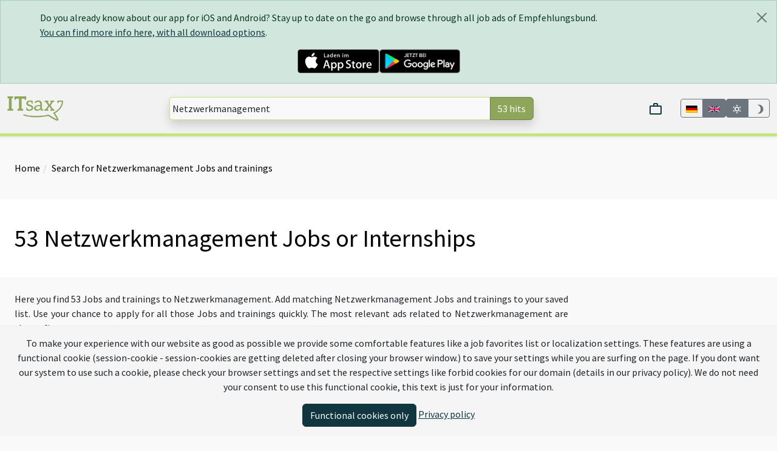

--- FILE ---
content_type: text/html; charset=utf-8
request_url: https://en.itsax.de/Netzwerk-1-Jobs-or-Internships
body_size: 28697
content:
<!DOCTYPE html><html data-site="ITsax.de" lang="en"><head><meta charset="utf-8" /><title>53 Netzwerkmanagement Jobs or Internships | ITsax.de</title><script>window.tagFilterEnabled = false;</script><meta name="csrf-param" content="authenticity_token" />
<meta name="csrf-token" content="ZT5jyzoFczPRfSC7IFy6oplZjzmkXg3-xrdyKxVPdwd1VUo70VTAUJMUDLCecULspScWr7ifmQ10qTheDhy3aQ" /><meta content="width=device-width,height=device-height,initial-scale=1.0,user-scalable=yes,minimum-scale=1" name="viewport" /><meta content="True" name="HandheldFriendly" /><link rel="apple-touch-icon" type="image/x-icon" href="/assets/itsax/apple-touch-icon-5c0a01c1aab98259fd00c2f3381051f25e632635.png" /><link rel="apple-touch-icon-precomposed" type="image/x-icon" href="/assets/itsax/apple-touch-icon-precomposed-5c0a01c1aab98259fd00c2f3381051f25e632635.png" /><link rel="apple-touch-icon" type="image/x-icon" href="/assets/itsax/apple-touch-icon_76x76-3c64bc856adc4c5333f5f92a409f1296845b58a0.png" sizes="76x76" /><link rel="apple-touch-icon" type="image/x-icon" href="/assets/itsax/apple-touch-icon_120x120-e65029d6e6419075da9df857d978da15d4527740.png" sizes="120x120" /><link rel="apple-touch-icon" type="image/x-icon" href="/assets/itsax/apple-touch-icon_152x152-5c0a01c1aab98259fd00c2f3381051f25e632635.png" sizes="152x152" /><link rel="icon" type="image/png" href="/assets/itsax/favicon32-17eab82afe64c0ed0177db6e1cd0fea04e1fdf96.ico" /><link rel="shortcut icon" type="image/x-icon" href="/assets/itsax/favicon16-39dd492f65d18341eba8dcd384388c98caeee51b.ico" /><script src="/vite/assets/application.703a0550.js" crossorigin="anonymous" type="module"></script><link rel="stylesheet" href="/vite/assets/application.0690b1e4.css" media="screen" /><script>window.SENTRY_RELEASE_NAME = "f1a32208bd21941caeb926d8325bd4d237d86d1c"</script><script src="/vite/assets/error_tracking.591c4abe.js" crossorigin="anonymous" type="module"></script><meta property="og:title" content="53 Jobs or Internships for Netzwerkmanagement in Saxony, Dresden, Chemnitz, Zwickau, Bautzen, Görlitz, Zittau" />
<meta property="og:description" content="Here you find 53 Jobs and trainings to Netzwerkmanagement. Add matching Netzwerkmanagement Jobs and trainings to your saved list. Use your chance to apply for all those Jobs and trainings quickly. The most relevant ads related to Netzwerkmanagement are shown first.
&lt;br&gt;&lt;br&gt;It was also named after Cisco, IPv4, IPv6, network, networkmanagenent, network-management, LAN, WLAN, VLAN, LocalAreaNetwork, Local-area-network, Wireless, WiFi, Bluetooth, GPS, Metro-ethernet, Metropolitan-Area-ethernet, switch, router, routing, loadbalance, load-balance, networkengineer, networkadministrator, network-engineer, network-administrator, DeepPacketInspection, Deep-packet-inspection, DPI, Firewall, BandwidthManagement, Bandwidth-management, LawfullInterception, and Lawfull-interception." />
<meta property="og:image" content="https://en.itsax.de/assets/itsax/quadrat-4b25858c813ca20051a275407f50c0c744637bc3.png" />
<meta property="og:type" content="website" />
<meta property="og:url" content="https://en.itsax.de/" />
<meta name="twitter:card" />
<meta name="twitter:site" content="@itsax" />
<meta name="twitter:creator" />
<meta name="twitter:title" content="53 Jobs or Internships for Netzwerkmanagement in Saxony, Dresden, Chemnitz, Zwickau, Bautzen, Görlitz, Zittau" />
<meta name="twitter:description" content="Here you find 53 Jobs and trainings to Netzwerkmanagement. Add matching Netzwerkmanagement Jobs and trainings to your saved list. Use your chance to apply for all those Jobs and trainings quickly. The most relevant ads related to Netzwerkmanagement are shown first.
&lt;br&gt;&lt;br&gt;It was also named after Cisco, IPv4, IPv6, network, networkmanagenent, network-management, LAN, WLAN, VLAN, LocalAreaNetwork, Local-area-network, Wireless, WiFi, Bluetooth, GPS, Metro-ethernet, Metropolitan-Area-ethernet, switch, router, routing, loadbalance, load-balance, networkengineer, networkadministrator, network-engineer, network-administrator, DeepPacketInspection, Deep-packet-inspection, DPI, Firewall, BandwidthManagement, Bandwidth-management, LawfullInterception, and Lawfull-interception." />
<meta name="twitter:image" content="https://en.itsax.de/assets/itsax/quadrat-4b25858c813ca20051a275407f50c0c744637bc3.png" />
<meta name="twitter:domain" content="itsax.de" />
<meta name="title" content="53 Jobs or Internships for Netzwerkmanagement in Saxony, Dresden, Chemnitz, Zwickau, Bautzen, Görlitz, Zittau" />
<meta name="description" content="Here you find 53 Jobs and trainings to Netzwerkmanagement. Add matching Netzwerkmanagement Jobs and trainings to your saved list. Use your chance to apply for all those Jobs and trainings quickly. The most relevant ads related to Netzwerkmanagement are shown first.
&lt;br&gt;&lt;br&gt;It was also named after Cisco, IPv4, IPv6, network, networkmanagenent, network-management, LAN, WLAN, VLAN, LocalAreaNetwork, Local-area-network, Wireless, WiFi, Bluetooth, GPS, Metro-ethernet, Metropolitan-Area-ethernet, switch, router, routing, loadbalance, load-balance, networkengineer, networkadministrator, network-engineer, network-administrator, DeepPacketInspection, Deep-packet-inspection, DPI, Firewall, BandwidthManagement, Bandwidth-management, LawfullInterception, and Lawfull-interception." />
<meta name="keywords" content="ITsax.de,job offer,vacancies,Jobs or Internships,Netzwerkmanagement,Saxony, Dresden, Chemnitz, Zwickau, Bautzen, Görlitz, Zittau" /><script>window.BmsWaitTime = 10000</script><script>window.I18nLocale = "en"</script><meta content="light dark" name="color-scheme" /></head><body><div class="alert alert-dismissible alert-success m-0" data-app-ad-target="banner" data-controller="app-ad" id="app_ad"><div class="container"><button aria-label="Close" class="btn-close close" data-action="app-ad#close"></button><p>Do you already know about our app for iOS and Android? Stay up to date on the go and browse through all job ads of Empfehlungsbund.<br/> <a href='https://www.empfehlungsbund.de/app'>You can find more info here, with all download options</a>.</p><div class="d-flex justify-content-center gap-3"><a href="https://itunes.apple.com/de/app/empfehlungsbund-jobsuche/id1201282033?mt=8" style="display:inline-block;overflow:hidden"><img height="40" src="/assets/badges/app-store-670c3d982f6977ffe196ceca16ef84cf55bd0580.svg" /></a><a title="Zum Google Play Store" href="https://play.google.com/store/apps/details?id=de.pludoni.empfehlungsbundmobile"><img height="40" src="/assets/badges/google-play-909ee908085b148413e62560e6d61c01999f4f82.png" /></a></div></div></div><div class="offcanvas offcanvas-start col-4 text-dark" data-bs-backdrop="false" data-bs-keyboard="false" id="offcanvas" tabindex="-1"><div class="offcanvas-header"><div class="container-fluid"><div class="row"><div class="col-8"><a href="/"><img alt="Logo" class="img-fluid" src="/assets/itsax/logo-72c21d99aba073f4430d482735de3a91a00396e9.png" /></a></div></div></div><button aria-label="Close" class="btn-close text-reset" data-bs-dismiss="offcanvas" type="button"></button></div><div class="offcanvas-body px-0"><div class="mx-2 mb-2 d-block d-md-none"><search-bar class="search-bar" data-categories="[{&quot;text&quot;:&quot;Jobs for professionals and beginners with completed education or degree&quot;,&quot;search_url&quot;:&quot;/IT-jobs/professionals/search&quot;,&quot;title&quot;:&quot;Jobs&quot;},{&quot;text&quot;:&quot;Interns, trainings, studies for students, trainees and pupils&quot;,&quot;search_url&quot;:&quot;/IT-jobs/praktika/search&quot;,&quot;title&quot;:&quot;Internships&quot;},{&quot;text&quot;:&quot;Jobs \u0026 Interns for professionals, beginners, trainees, pupils and students&quot;,&quot;search_url&quot;:&quot;/IT-jobs/search&quot;,&quot;title&quot;:&quot;Jobs and trainings&quot;}]" data-category="{&quot;text&quot;:&quot;Jobs \u0026 Interns for professionals, beginners, trainees, pupils and students&quot;,&quot;search_url&quot;:&quot;/IT-jobs/search&quot;,&quot;title&quot;:&quot;Jobs \u0026 internships&quot;}" data-live-search-count="53" data-query="Netzwerkmanagement" data-search-url="/IT-jobs/search"></search-bar></div><ul class="nav nav-pills flex-column mb-sm-auto mb-0 align-items-start" id="menu"><li class="nav-link" data-turbolinks="false"><span class="ms-1 text-muted fs-5">Jobs</span><li class="ms-1"><a class="nav-link" href="/IT-professionals">Find a job</a></li><li class="ms-1"><a class="nav-link" href="/IT-praktika">Find an internship</a></li><li class="ms-1"><a class="nav-link" href="/IT-jobs/browse">Browse the ads</a></li></li><li class="nav-link" data-turbolinks="false"><span class="ms-1 text-muted fs-5">ITsax.de</span><li class="ms-1"><a class="nav-link" href="https://www.empfehlungsbund.de/news">News portal</a></li><li class="ms-1"><a class="nav-link" href="/ueberuns">About us</a></li><li class="ms-1"><a class="nav-link" href="/partner">Get to know the members</a></li><li class="ms-1"><a class="nav-link" href="/faq">FAQ</a></li></li><li class="nav-link" data-turbolinks="false"><span class="ms-1 text-muted fs-5">For employers</span><li class="ms-1"><a class="nav-link" href="https://www.empfehlungsbund.de/arbeitgeber#preise">Conditions</a></li><li class="ms-1"><a class="nav-link" href="/mediadaten">Advertising rates</a></li></li><div class="d-flex justify-content-center w-100"><div class="language-toggle d-flex"><div class="btn-group" data-turbo="false"><a class="btn btn-sm btn-outline-secondary language-selector-flag" href="https://itsax.de/Netzwerk-1-Jobs-oder-Praktikum" title="Auf Deutsch"><img alt="Deutsch" style="height: 2.5rem; width: 2.5rem" src="/assets/de-d19f10f1afa57b110df960adec03ca91ecac74ef.svg" /></a><a class="btn btn-sm btn-outline-secondary language-selector-flag btn-secondary" href="https://en.itsax.de/Netzwerk-1-Jobs-oder-Praktikum" title="Switch to English"><img alt="English" style="height: 2.5rem; width: 2.5rem" src="/assets/gb-2d401e104849f8ba745ca617c869f664d2014e7a.svg" /></a></div></div></div></ul></div></div><nav class="navbar navbar-expand-lg navbar-light shadow-sm py-3 border-bottom border-portal-main border-5 position-sticky sticky-top"><div class="container-fluid justify-content-center"><div class="d-flex flex-nowrap justify-content-around w-100 gap-2"><div class="d-md-none"><button class="btn btn-primary" data-bs-target="#offcanvas" data-bs-toggle="offcanvas" role="button">Menu</button></div><div class="navbar-brand d-none d-md-block"><a href="/"><img alt="Logo" class="img-fluid logo__with-searchbar" height="40" style="max-height: 40px" src="/assets/itsax/logo-72c21d99aba073f4430d482735de3a91a00396e9.png" /></a></div><div class="d-flex justify-content-center flex-grow-1 d-md-none text-center"><a href="/"><img alt="Logo" class="object-fit-contain img mx-1" style="max-width: 100%; max-height: 35px" src="/assets/itsax/logo-72c21d99aba073f4430d482735de3a91a00396e9.png" /></a></div><div class="d-none d-md-flex align-items-center justify-content-center flex-grow-1"><search-bar class="search-bar" data-categories="[{&quot;text&quot;:&quot;Jobs for professionals and beginners with completed education or degree&quot;,&quot;search_url&quot;:&quot;/IT-jobs/professionals/search&quot;,&quot;title&quot;:&quot;Jobs&quot;},{&quot;text&quot;:&quot;Interns, trainings, studies for students, trainees and pupils&quot;,&quot;search_url&quot;:&quot;/IT-jobs/praktika/search&quot;,&quot;title&quot;:&quot;Internships&quot;},{&quot;text&quot;:&quot;Jobs \u0026 Interns for professionals, beginners, trainees, pupils and students&quot;,&quot;search_url&quot;:&quot;/IT-jobs/search&quot;,&quot;title&quot;:&quot;Jobs and trainings&quot;}]" data-category="{&quot;text&quot;:&quot;Jobs \u0026 Interns for professionals, beginners, trainees, pupils and students&quot;,&quot;search_url&quot;:&quot;/IT-jobs/search&quot;,&quot;title&quot;:&quot;Jobs \u0026 internships&quot;}" data-live-search-count="53" data-query="Netzwerkmanagement" data-search-url="/IT-jobs/search"></search-bar></div><div class="ps-0 d-flex align-items-center gap-2 justify-content-end justify-content-md-between"><shopping-cart></shopping-cart><div class="language-toggle d-none d-md-flex"><div class="btn-group" data-turbo="false"><a href="https://itsax.de/Netzwerk-1-Jobs-oder-Praktikum" class="btn btn-sm btn-outline-secondary language-selector-flag " title="Auf Deutsch"><img alt="Deutsch" style="max-height: 2rem" src="/assets/de-d19f10f1afa57b110df960adec03ca91ecac74ef.svg" /></a><a href="https://en.itsax.de/Netzwerk-1-Jobs-oder-Praktikum" class="btn btn-sm btn-outline-secondary language-selector-flag btn-secondary" title="Switch to English"><img alt="English" style="max-height: 2rem" src="/assets/gb-2d401e104849f8ba745ca617c869f664d2014e7a.svg" /></a></div></div><div class="color-switcher btn-group d-none d-md-flex" data-controller="color-switcher"><button class="btn btn-sm btn-outline-secondary" data-action="color-switcher#setLight" data-color-switcher-target="buttonLight" title="Light-Mode"><svg viewBox="0 0 24 24" xmlns="http://www.w3.org/2000/svg" style="height: 1.3em; width: 1.3em; fill: currentColor"><path d="M12,7A5,5 0 0,1 17,12A5,5 0 0,1 12,17A5,5 0 0,1 7,12A5,5 0 0,1 12,7M12,9A3,3 0 0,0 9,12A3,3 0 0,0 12,15A3,3 0 0,0 15,12A3,3 0 0,0 12,9M12,2L14.39,5.42C13.65,5.15 12.84,5 12,5C11.16,5 10.35,5.15 9.61,5.42L12,2M3.34,7L7.5,6.65C6.9,7.16 6.36,7.78 5.94,8.5C5.5,9.24 5.25,10 5.11,10.79L3.34,7M3.36,17L5.12,13.23C5.26,14 5.53,14.78 5.95,15.5C6.37,16.24 6.91,16.86 7.5,17.37L3.36,17M20.65,7L18.88,10.79C18.74,10 18.47,9.23 18.05,8.5C17.63,7.78 17.1,7.15 16.5,6.64L20.65,7M20.64,17L16.5,17.36C17.09,16.85 17.62,16.22 18.04,15.5C18.46,14.77 18.73,14 18.87,13.21L20.64,17M12,22L9.59,18.56C10.33,18.83 11.14,19 12,19C12.82,19 13.63,18.83 14.37,18.56L12,22Z" /></svg></button><button class="btn btn-sm btn-outline-secondary" data-action="color-switcher#setDark" data-color-switcher-target="buttonDark" title="Dark-Mode"><svg viewBox="0 0 24 24" xmlns="http://www.w3.org/2000/svg" style="height: 1.3em; width: 1.3em; fill: currentColor"><path d="M12 2A9.91 9.91 0 0 0 9 2.46A10 10 0 0 1 9 21.54A10 10 0 1 0 12 2Z" /></svg></button></div></div></div></div></nav><div id="content"><div class="py-3"><div class="my-4 mx-auto container-fluid gx-5"><ol class="breadcrumb"><li><a href="/">Home</a></li><li class="active"><a href="/Netzwerk-1-Jobs-or-Internships">Search for Netzwerkmanagement Jobs and trainings</a></li></ol></div></div><div class="bg-preference py-3"><div class="my-4 mx-auto container-fluid gx-5"><h1>53 Netzwerkmanagement Jobs or Internships</h1></div></div><div class="mx-1 mx-md-5"><noscript><p class="alert alert-danger"><b>Please enable JavaScript in your browser to use all the functionality of this page.</b></p></noscript></div><main class="py-4 container-fluid gx-5"><div class="row gx-5"><div class="col-12 col-xl-9 block-text"><p>Here you find 53 Jobs and trainings to Netzwerkmanagement. Add matching Netzwerkmanagement Jobs and trainings to your saved list. Use your chance to apply for all those Jobs and trainings quickly. The most relevant ads related to Netzwerkmanagement are shown first.
<br><br>It was also named after Cisco, IPv4, IPv6, network, networkmanagenent, network-management, LAN, WLAN, VLAN, LocalAreaNetwork, Local-area-network, Wireless, WiFi, Bluetooth, GPS, Metro-ethernet, Metropolitan-Area-ethernet, switch, router, routing, loadbalance, load-balance, networkengineer, networkadministrator, network-engineer, network-administrator, DeepPacketInspection, Deep-packet-inspection, DPI, Firewall, BandwidthManagement, Bandwidth-management, LawfullInterception, and Lawfull-interception.</p></div></div><div class="row gx-5"><div class="col-12 d-flex justify-content-between flex-wrap mb-3"><div class="d-flex d-lg-none justify-content-end"><filter-modal data-with-salary="false" data-per="30" data-sub-job-type="fachkraft,fuehrungskraft,freelancer,hilfskraft,praktikum,werkstudent,volunteer,ausbildung,weiterbildung,duales_studium" data-q="[&quot;netzwerkmanagement&quot;]" data-current-url="/IT-jobs/search" /></div><div class="d-lg-none" data-controller="job_search"><select class="form-select-lg" data-action="change-&gt;job_search#change" name="sort_options"><option selected="selected" value="relevance">Relevance</option>
<option value="pubDate">Actuality</option>
<option value="popular">Popularity</option>
<option value="insider">Insider hints</option></select></div></div></div><div class="row gx-5"><div class="col-lg-9"><div class="mb-5 d-md-none"><p>Do you need another search?</p><search-bar class="search-bar" data-categories="[{&quot;text&quot;:&quot;Jobs for professionals and beginners with completed education or degree&quot;,&quot;search_url&quot;:&quot;/IT-jobs/professionals/search&quot;,&quot;title&quot;:&quot;Jobs&quot;},{&quot;text&quot;:&quot;Interns, trainings, studies for students, trainees and pupils&quot;,&quot;search_url&quot;:&quot;/IT-jobs/praktika/search&quot;,&quot;title&quot;:&quot;Internships&quot;},{&quot;text&quot;:&quot;Jobs \u0026 Interns for professionals, beginners, trainees, pupils and students&quot;,&quot;search_url&quot;:&quot;/IT-jobs/search&quot;,&quot;title&quot;:&quot;Jobs and trainings&quot;}]" data-category="{&quot;text&quot;:&quot;Jobs \u0026 Interns for professionals, beginners, trainees, pupils and students&quot;,&quot;search_url&quot;:&quot;/IT-jobs/search&quot;,&quot;title&quot;:&quot;Jobs \u0026 internships&quot;}" data-live-search-count="53" data-query="Netzwerkmanagement" data-search-url="/IT-jobs/search"></search-bar></div><div class="d-flex flex-column gap-4"><div class="job-element bg-white border shadow rounded dark:bg-gray hover:portal-shadow-sm" data-action="click-&gt;clickable-card#click" data-controller="clickable-card" id="job_283897" style="cursor: pointer" tabindex="0"><div class="container-fluid"><div class="row flex-nowrap"><div class="col-3 col-md-2 col-2xl-1 d-flex align-items-center justify-content-center ps-4"><div class="h-100 d-flex justify-content-center flex-column"><a class="w-100 text-center object-fit-contain" target="_top" title="Brief profile of NTT DATA Deutschland SE" href="/partner_profil/ntt_data_deutschland/ntt-data-deutschland-se-in-berlin-bern-erfurt-ettlingen-und-frankfurt-a-m"><img style="object-fit: contain" class="img-responsive d-light-inline-block  img-resized" itemprop="image" loading="lazy" src="/system/organisations/logos/334/square/logo.png.png?1704789209" /></a></div></div><div class="col-9 col-md-8 col-2xl-10 d-flex flex-column justify-content-center"><h3 class="text-start py-4"><a title="View job ad Security Consultant Infrastructure &amp; Network Security (w/m/x) in Köln, Zürich, Wien, Bern, München, Wolfsburg, Frankfurt a. M., Hamburg, Stuttgart, Ettlingen, Erfurt, Berlin, Rosenheim, Graz, Innsbruck, and Wien" data-clickable-card-target="link" href="/jobs/283897/security-consultant-infrastructure-and-network-security-w-slash-m-slash-x-im-home-office">Security Consultant Infrastructure &amp; Network Security (w/m/x) im Home-Office</a></h3></div><div class="col-3 col-md-2 col-2xl-1 d-none d-md-grid watchlist_button_no_hover px-md-2 py-2 gap-1" style="height: fit-content; grid-template-rows: 1fr 1fr;"><a style="scroll-behavior: smooth;" class="btn btn-warning shadow w-100" title="View job ad Security Consultant Infrastructure &amp; Network Security (w/m/x) in Köln, Zürich, Wien, Bern, München, Wolfsburg, Frankfurt a. M., Hamburg, Stuttgart, Ettlingen, Erfurt, Berlin, Rosenheim, Graz, Innsbruck, and Wien" data-turbo="false" href="/jobs/283897/security-consultant-infrastructure-and-network-security-w-slash-m-slash-x-im-home-office#apply_form"><b>Apply now</b></a><bookmark-button class="text-center" data-active-class="btn bg-success shadow w-100 h-100 d-flex justify-content-center" data-class="btn btn-outline-dark shadow w-100 h-100 d-flex justify-content-center" data-job="{&quot;id&quot;:283897,&quot;title&quot;:&quot;Security Consultant Infrastructure \u0026 Network Security (w/m/x)&quot;,&quot;location&quot;:&quot;&quot;,&quot;job_details_path&quot;:&quot;/jobs/283897/security-consultant-infrastructure-and-network-security-w-slash-m-slash-x-im-home-office&quot;,&quot;organisation&quot;:{&quot;name&quot;:&quot;ntt_data_deutschland&quot;,&quot;company_color&quot;:&quot;#6785c1&quot;,&quot;firma&quot;:&quot;NTT DATA Deutschland SE&quot;}}" data-organisation="NTT DATA Deutschland SE"></bookmark-button></div></div></div><div class="d-md-none row" style="padding-left: 1.5rem; padding-right: 1.5rem;"><div class="d-flex justify-content-between py-2 gap-2" style="height: fit-content;"><a style="scroll-behavior: smooth;" class="btn btn-warning shadow w-100" title="View job ad Security Consultant Infrastructure &amp; Network Security (w/m/x) in Köln, Zürich, Wien, Bern, München, Wolfsburg, Frankfurt a. M., Hamburg, Stuttgart, Ettlingen, Erfurt, Berlin, Rosenheim, Graz, Innsbruck, and Wien" data-turbo="false" href="/jobs/283897/security-consultant-infrastructure-and-network-security-w-slash-m-slash-x-im-home-office#apply_form"><b>Apply now</b></a><bookmark-button class="text-center" data-job="{&quot;id&quot;:283897,&quot;title&quot;:&quot;Security Consultant Infrastructure \u0026 Network Security (w/m/x)&quot;,&quot;location&quot;:&quot;&quot;,&quot;job_details_path&quot;:&quot;/jobs/283897/security-consultant-infrastructure-and-network-security-w-slash-m-slash-x-im-home-office&quot;,&quot;organisation&quot;:{&quot;name&quot;:&quot;ntt_data_deutschland&quot;,&quot;company_color&quot;:&quot;#6785c1&quot;,&quot;firma&quot;:&quot;NTT DATA Deutschland SE&quot;}}" data-organisation="NTT DATA Deutschland SE"></bookmark-button></div></div><div class="p-4"><div class="mb-3 mt-2"><div class="search-badges"><div class="job-badge-line align-items-center"><div class="job-info-badge"><img class="fa-fw" src="/assets/icons/laptop-house-solid-56ee3c91a9cfc50d2cebcf56e85bc56ea34090f8.svg" /><span title="Position can be performed entirely from home/home office/full remote (stay in certain countries mandatory for legal reasons)" data-bs-toggle="tooltip">WFH <abbr title="Open to applicants from the following countries: Germany"><i class="fa fa-fw fa-info-circle" title="Open to applicants from the following countries: Germany" data-bs-toggle="tooltip"></i></abbr></span></div><div class="job-info-badge"><img class="fa-fw" src="/assets/icons/lightbulb-regular-f9f1c605f0ca5923c640e017ab86b1ba48def58e.svg" /><span title="Advanced" data-bs-toggle="tooltip">Advanced</span></div><div class="job-info-badge"><span title="At least business fluent (C1) in German language required" data-bs-toggle="tooltip"><span>🇩🇪</span> C1</span></div><organisation-badges data-organisation="{&quot;id&quot;:334,&quot;name&quot;:&quot;ntt_data_deutschland&quot;,&quot;firma&quot;:&quot;NTT DATA Deutschland SE&quot;,&quot;url&quot;:&quot;https://en.itsax.de/partner_profil/ntt_data_deutschland/ntt-data-deutschland-se-in-berlin-bern-erfurt-ettlingen-und-frankfurt-a-m&quot;,&quot;kanaleo_cxp_award_score&quot;:false,&quot;kanaleo_cxp_award_url&quot;:false,&quot;kanaleo_cxp_award_url_image&quot;:false,&quot;fairekarriere_score&quot;:null,&quot;fairekarriere_link&quot;:null}"></organisation-badges></div></div></div><div class="mb-3"><div class="description block-text">Technology is only as good as the people behind it. 
NTT DATA gehört zu den weltweit führenden Dienstleistern für Business- und IT-Lösungen. Mit Weitsicht und Innovationskraft schaffen wir außergewöhnliche Lösungen auf dem Weg in eine nachhaltige und vernetzte Zukunft. Von Connect bis zu Create kombinieren wir globale Präsenz mit lokaler Marktkenntnis und begleiten unsere Kunden mit einem umfan...</div></div><div class="d-flex flex-wrap gap-1 align-items-center"><svg viewBox="0 0 24 24" xmlns="http://www.w3.org/2000/svg" style="height: 1.3em; width: 1.3em; fill: currentColor"><path d="M6.5 10C7.3 10 8 9.3 8 8.5S7.3 7 6.5 7 5 7.7 5 8.5 5.7 10 6.5 10M9 6L16 13L11 18L4 11V6H9M9 4H4C2.9 4 2 4.9 2 6V11C2 11.6 2.2 12.1 2.6 12.4L9.6 19.4C9.9 19.8 10.4 20 11 20S12.1 19.8 12.4 19.4L17.4 14.4C17.8 14 18 13.5 18 13C18 12.4 17.8 11.9 17.4 11.6L10.4 4.6C10.1 4.2 9.6 4 9 4M13.5 5.7L14.5 4.7L21.4 11.6C21.8 12 22 12.5 22 13S21.8 14.1 21.4 14.4L16 19.8L15 18.8L20.7 13L13.5 5.7Z" /></svg><span class='tag tag-badge'><mark>Netzwerkmanagement</mark></span> <span class='tag tag-badge'>Cyber Security</span> <span class='tag tag-badge'>Linux</span> <span class='tag tag-badge'>Cloud</span> <span class='tag tag-badge'>Webservice</span> <span class='tag tag-badge'>AI</span> <span class='tag tag-badge'>Servicemanagement</span> <span class='tag tag-badge'>Support</span> <span class='tag tag-badge'>salesforce</span> <span class='tag tag-badge'>KI</span></div><div class="d-grid mt-3" style="grid-template-columns: 8fr 150px"><div><img class="fa-fw me-2 dark:invert" src="/assets/icons/calendar-blank-outline-4d4b551538022358c4f4a5b80e71a3984046c521.svg" /><span class="text-muted">5 days ago</span></div><div class="d-flex justify-content-end gap-1 align-items-center"><span class="score d-block">Relevance: </span><div class="w-100"><div class="progress score-progress" title="This job fits 80% to your requirements"><div class="progress-bar" aria_valuemax="100" aria_valuemin="0" aria_valuenow="80" role="progressbar" style="width: 80%;"></div></div></div></div></div><div data-controller="impression" data-impression-job-id-value="283897"></div></div></div><div class="job-element bg-white border shadow rounded dark:bg-gray hover:portal-shadow-sm" data-action="click-&gt;clickable-card#click" data-controller="clickable-card" id="job_293661" style="cursor: pointer" tabindex="0"><div class="container-fluid"><div class="row flex-nowrap"><div class="col-3 col-md-2 col-2xl-1 d-flex align-items-center justify-content-center ps-4"><div class="h-100 d-flex justify-content-center flex-column"><a class="w-100 text-center object-fit-contain" target="_top" title="Brief profile of POLIZEIVERWALTUNGSAMT" href="/partner_profil/polizeiverwaltungsamt/polizeiverwaltungsamt-in-chemnitz-dresden-und-klipphausen"><img style="object-fit: contain" class="img-responsive d-light-inline-block  img-resized" itemprop="image" loading="lazy" src="/system/organisations/logos/288/square/logo.jpg20211125-27314-1t2j51b.png?1682491469" /></a></div></div><div class="col-9 col-md-8 col-2xl-10 d-flex flex-column justify-content-center"><h3 class="text-start py-4"><a title="View job ad Administrator LAN / WAN (m/w/d) für die sächsische Polizei in Dresden" data-clickable-card-target="link" href="/jobs/293661/administrator-lan-slash-wan-m-slash-w-slash-d-fuer-die-saechsische-polizei-in-dresden">Administrator LAN / WAN (m/w/d) für die sächsische Polizei in Dresden</a></h3></div><div class="col-3 col-md-2 col-2xl-1 d-none d-md-grid watchlist_button_no_hover px-md-2 py-2 gap-1" style="height: fit-content; grid-template-rows: 1fr 1fr;"><a style="scroll-behavior: smooth;" class="btn btn-warning shadow w-100" title="View job ad Administrator LAN / WAN (m/w/d) für die sächsische Polizei in Dresden" data-turbo="false" href="/jobs/293661/administrator-lan-slash-wan-m-slash-w-slash-d-fuer-die-saechsische-polizei-in-dresden#apply_form"><b>Apply now</b></a><bookmark-button class="text-center" data-active-class="btn bg-success shadow w-100 h-100 d-flex justify-content-center" data-class="btn btn-outline-dark shadow w-100 h-100 d-flex justify-content-center" data-job="{&quot;id&quot;:293661,&quot;title&quot;:&quot;Administrator LAN / WAN (m/w/d) für die sächsische Polizei&quot;,&quot;location&quot;:&quot;Dresden&quot;,&quot;job_details_path&quot;:&quot;/jobs/293661/administrator-lan-slash-wan-m-slash-w-slash-d-fuer-die-saechsische-polizei-in-dresden&quot;,&quot;organisation&quot;:{&quot;name&quot;:&quot;polizeiverwaltungsamt&quot;,&quot;company_color&quot;:&quot;#343333&quot;,&quot;firma&quot;:&quot;POLIZEIVERWALTUNGSAMT&quot;}}" data-organisation="POLIZEIVERWALTUNGSAMT"></bookmark-button></div></div></div><div class="d-md-none row" style="padding-left: 1.5rem; padding-right: 1.5rem;"><div class="d-flex justify-content-between py-2 gap-2" style="height: fit-content;"><a style="scroll-behavior: smooth;" class="btn btn-warning shadow w-100" title="View job ad Administrator LAN / WAN (m/w/d) für die sächsische Polizei in Dresden" data-turbo="false" href="/jobs/293661/administrator-lan-slash-wan-m-slash-w-slash-d-fuer-die-saechsische-polizei-in-dresden#apply_form"><b>Apply now</b></a><bookmark-button class="text-center" data-job="{&quot;id&quot;:293661,&quot;title&quot;:&quot;Administrator LAN / WAN (m/w/d) für die sächsische Polizei&quot;,&quot;location&quot;:&quot;Dresden&quot;,&quot;job_details_path&quot;:&quot;/jobs/293661/administrator-lan-slash-wan-m-slash-w-slash-d-fuer-die-saechsische-polizei-in-dresden&quot;,&quot;organisation&quot;:{&quot;name&quot;:&quot;polizeiverwaltungsamt&quot;,&quot;company_color&quot;:&quot;#343333&quot;,&quot;firma&quot;:&quot;POLIZEIVERWALTUNGSAMT&quot;}}" data-organisation="POLIZEIVERWALTUNGSAMT"></bookmark-button></div></div><div class="p-4"><div class="mb-3 mt-2"><div class="search-badges"><div class="job-badge-line align-items-center"><div class="job-info-badge"><img class="fa-fw" src="/assets/icons/location-dot-solid-246b480854434a86e447cde74aa714f4840b3ade.svg" /><span title="Dresden" data-bs-toggle="tooltip">Dresden</span></div><organisation-badges data-organisation="{&quot;id&quot;:288,&quot;name&quot;:&quot;polizeiverwaltungsamt&quot;,&quot;firma&quot;:&quot;POLIZEIVERWALTUNGSAMT&quot;,&quot;url&quot;:&quot;https://en.itsax.de/partner_profil/polizeiverwaltungsamt/polizeiverwaltungsamt-in-chemnitz-dresden-und-klipphausen&quot;,&quot;kanaleo_cxp_award_score&quot;:3.25,&quot;kanaleo_cxp_award_url&quot;:&quot;https://www.kanaleo.de/bewerbererfahrung/polizeiverwaltungsamt&quot;,&quot;kanaleo_cxp_award_url_image&quot;:&quot;https://www.kanaleo.de/award/polizeiverwaltungsamt/en/medium_without_scores.svg&quot;,&quot;fairekarriere_score&quot;:null,&quot;fairekarriere_link&quot;:null}"></organisation-badges></div></div></div><div class="mb-3"><div class="description block-text">
            
        
Über das Polizeiverwaltungsamt (PVA):
Wir sind der zentrale Dienstleister für die sächsische Polizei in den Bereichen Technik, Service und Logistik. Unsere Abteilung 4 Information und Kommunikation (IuK) bündelt dabei die Aufgaben, Kräfte und technischen Systeme der Informations- und Kommunikationstechnik. Darüber hinaus betreibt sie das Digitalfunknetz der Behörden und O...</div></div><div class="d-flex flex-wrap gap-1 align-items-center"><svg viewBox="0 0 24 24" xmlns="http://www.w3.org/2000/svg" style="height: 1.3em; width: 1.3em; fill: currentColor"><path d="M6.5 10C7.3 10 8 9.3 8 8.5S7.3 7 6.5 7 5 7.7 5 8.5 5.7 10 6.5 10M9 6L16 13L11 18L4 11V6H9M9 4H4C2.9 4 2 4.9 2 6V11C2 11.6 2.2 12.1 2.6 12.4L9.6 19.4C9.9 19.8 10.4 20 11 20S12.1 19.8 12.4 19.4L17.4 14.4C17.8 14 18 13.5 18 13C18 12.4 17.8 11.9 17.4 11.6L10.4 4.6C10.1 4.2 9.6 4 9 4M13.5 5.7L14.5 4.7L21.4 11.6C21.8 12 22 12.5 22 13S21.8 14.1 21.4 14.4L16 19.8L15 18.8L20.7 13L13.5 5.7Z" /></svg><span class='tag tag-badge'><mark>Netzwerkmanagement</mark></span> <span class='tag tag-badge'>Servicemanagement</span> <span class='tag tag-badge'>Support</span> <span class='tag tag-badge'>Systemingenieur</span> <span class='tag tag-badge'>Wireless</span> <span class='tag tag-badge'>Datenschutz</span> <span class='tag tag-badge'>Network</span> <span class='tag tag-badge'>Cisco</span> <span class='tag tag-badge'>IT-Administration</span> <span class='tag tag-badge'>Datensicherheit</span></div><div class="d-grid mt-3" style="grid-template-columns: 8fr 150px"><div><img class="fa-fw me-2 dark:invert" src="/assets/icons/calendar-blank-outline-4d4b551538022358c4f4a5b80e71a3984046c521.svg" /><span class="text-muted">8 days ago</span></div><div class="d-flex justify-content-end gap-1 align-items-center"><span class="score d-block">Relevance: </span><div class="w-100"><div class="progress score-progress" title="This job fits 80% to your requirements"><div class="progress-bar" aria_valuemax="100" aria_valuemin="0" aria_valuenow="80" role="progressbar" style="width: 80%;"></div></div></div></div></div><div data-controller="impression" data-impression-job-id-value="293661"></div></div></div><div class="job-element bg-white border shadow rounded dark:bg-gray hover:portal-shadow-sm" data-action="click-&gt;clickable-card#click" data-controller="clickable-card" id="job_287305" style="cursor: pointer" tabindex="0"><div class="container-fluid"><div class="row flex-nowrap"><div class="col-3 col-md-2 col-2xl-1 d-flex align-items-center justify-content-center ps-4"><div class="h-100 d-flex justify-content-center flex-column"><a class="w-100 text-center object-fit-contain" target="_top" title="Brief profile of Akkodis Germany Tech Experts GmbH" href="/partner_profil/akkodisdresden/akkodis-germany-tech-experts-gmbh-in-chemnitz-and-dresden"><img style="object-fit: contain" class="img-responsive d-light-inline-block d-dark-none img-resized" itemprop="image" loading="lazy" src="/system/organisations/logos/7/square/logo.png.png?1684230816" /><img style="object-fit: contain" class="img-responsive d-dark-inline-block d-light-none img-resized" loading="lazy" src="/system/organisations/logo_darks/7/square/logo.png.png?1754387667" /></a></div></div><div class="col-9 col-md-8 col-2xl-10 d-flex flex-column justify-content-center"><h3 class="text-start py-4"><a title="View job ad IT-Spezialist Netzwerk &amp; Infrastruktur (m/w/d) in Dresden" data-clickable-card-target="link" href="/jobs/287305/it-spezialist-netzwerk-und-infrastruktur-m-strich-w-strich-d-in-dresden">IT-Spezialist Netzwerk &amp; Infrastruktur (m/w/d) in Dresden</a></h3></div><div class="col-3 col-md-2 col-2xl-1 d-none d-md-grid watchlist_button_no_hover px-md-2 py-2 gap-1" style="height: fit-content; grid-template-rows: 1fr 1fr;"><a style="scroll-behavior: smooth;" class="btn btn-warning shadow w-100" title="View job ad IT-Spezialist Netzwerk &amp; Infrastruktur (m/w/d) in Dresden" data-turbo="false" href="/jobs/287305/it-spezialist-netzwerk-und-infrastruktur-m-strich-w-strich-d-in-dresden#apply_form"><b>Apply now</b></a><bookmark-button class="text-center" data-active-class="btn bg-success shadow w-100 h-100 d-flex justify-content-center" data-class="btn btn-outline-dark shadow w-100 h-100 d-flex justify-content-center" data-job="{&quot;id&quot;:287305,&quot;title&quot;:&quot;IT-Spezialist Netzwerk \u0026 Infrastruktur (m/w/d)&quot;,&quot;location&quot;:&quot;Dresden&quot;,&quot;job_details_path&quot;:&quot;/jobs/287305/it-spezialist-netzwerk-und-infrastruktur-m-strich-w-strich-d-in-dresden&quot;,&quot;organisation&quot;:{&quot;name&quot;:&quot;akkodisdresden&quot;,&quot;company_color&quot;:&quot;#4e4c3d&quot;,&quot;firma&quot;:&quot;Akkodis Germany Tech Experts GmbH&quot;}}" data-organisation="Akkodis Germany Tech Experts GmbH"></bookmark-button></div></div></div><div class="d-md-none row" style="padding-left: 1.5rem; padding-right: 1.5rem;"><div class="d-flex justify-content-between py-2 gap-2" style="height: fit-content;"><a style="scroll-behavior: smooth;" class="btn btn-warning shadow w-100" title="View job ad IT-Spezialist Netzwerk &amp; Infrastruktur (m/w/d) in Dresden" data-turbo="false" href="/jobs/287305/it-spezialist-netzwerk-und-infrastruktur-m-strich-w-strich-d-in-dresden#apply_form"><b>Apply now</b></a><bookmark-button class="text-center" data-job="{&quot;id&quot;:287305,&quot;title&quot;:&quot;IT-Spezialist Netzwerk \u0026 Infrastruktur (m/w/d)&quot;,&quot;location&quot;:&quot;Dresden&quot;,&quot;job_details_path&quot;:&quot;/jobs/287305/it-spezialist-netzwerk-und-infrastruktur-m-strich-w-strich-d-in-dresden&quot;,&quot;organisation&quot;:{&quot;name&quot;:&quot;akkodisdresden&quot;,&quot;company_color&quot;:&quot;#4e4c3d&quot;,&quot;firma&quot;:&quot;Akkodis Germany Tech Experts GmbH&quot;}}" data-organisation="Akkodis Germany Tech Experts GmbH"></bookmark-button></div></div><div class="p-4"><div class="mb-3 mt-2"><div class="search-badges"><div class="job-badge-line align-items-center"><div class="job-info-badge"><img class="fa-fw" src="/assets/icons/laptop-house-solid-56ee3c91a9cfc50d2cebcf56e85bc56ea34090f8.svg" /><span title="Home office opportunity, Regular attendance at site required" data-bs-toggle="tooltip">Dresden (hybrid) <abbr title="Partial home office possible"><i class="fa fa-fw fa-info-circle" title="Partial home office possible" data-bs-toggle="tooltip"></i></abbr></span></div><div class="job-info-badge"><img class="fa-fw" src="/assets/icons/lightbulb-regular-f9f1c605f0ca5923c640e017ab86b1ba48def58e.svg" /><span title="Advanced Senior" data-bs-toggle="tooltip">Advanced Senior</span></div><div class="job-info-badge"><img class="fa-fw" src="/assets/icons/business-time-solid-6eda3fd3867b6733ec42ee11369ee66421c6a5b8.svg" /><span title="Flexible working hours" data-bs-toggle="tooltip">Flexible working hours</span></div><div class="job-info-badge"><span title="At least advanced (B1/B2) in German language required" data-bs-toggle="tooltip"><span>🇩🇪</span> B1/B2</span></div><div class="job-info-badge"><span title="At least basic knowledge (A1/A2) in English language required" data-bs-toggle="tooltip"><span>🇬🇧</span> A1/A2</span></div><organisation-badges data-organisation="{&quot;id&quot;:7,&quot;name&quot;:&quot;akkodisdresden&quot;,&quot;firma&quot;:&quot;Akkodis Germany Tech Experts GmbH&quot;,&quot;url&quot;:&quot;https://en.itsax.de/partner_profil/akkodisdresden/akkodis-germany-tech-experts-gmbh-in-chemnitz-and-dresden&quot;,&quot;kanaleo_cxp_award_score&quot;:false,&quot;kanaleo_cxp_award_url&quot;:false,&quot;kanaleo_cxp_award_url_image&quot;:false,&quot;fairekarriere_score&quot;:null,&quot;fairekarriere_link&quot;:null}"></organisation-badges></div></div></div><div class="mb-3"><div class="description block-text">Akkodis ist ein führender Personal- und Ingenieurdienstleister in den Bereichen IT, Life Science und Engineering und unterstützt Top-Unternehmen bei der Suche nach den besten Talenten. Unsere Mission ist es, die Zukunft der Technologie mitzugestalten und unsere Kandidaten und Mitarbeiter auf ihrem Karriereweg zu begleiten.
Bist du auf der Suche nach einer neuen und interessanten Herausforderung...</div></div><div class="d-flex flex-wrap gap-1 align-items-center"><svg viewBox="0 0 24 24" xmlns="http://www.w3.org/2000/svg" style="height: 1.3em; width: 1.3em; fill: currentColor"><path d="M6.5 10C7.3 10 8 9.3 8 8.5S7.3 7 6.5 7 5 7.7 5 8.5 5.7 10 6.5 10M9 6L16 13L11 18L4 11V6H9M9 4H4C2.9 4 2 4.9 2 6V11C2 11.6 2.2 12.1 2.6 12.4L9.6 19.4C9.9 19.8 10.4 20 11 20S12.1 19.8 12.4 19.4L17.4 14.4C17.8 14 18 13.5 18 13C18 12.4 17.8 11.9 17.4 11.6L10.4 4.6C10.1 4.2 9.6 4 9 4M13.5 5.7L14.5 4.7L21.4 11.6C21.8 12 22 12.5 22 13S21.8 14.1 21.4 14.4L16 19.8L15 18.8L20.7 13L13.5 5.7Z" /></svg><span class='tag tag-badge'><mark>Netzwerkmanagement</mark></span> <span class='tag tag-badge'>Firewall</span> <span class='tag tag-badge'>service-engineer</span> <span class='tag tag-badge'>VPN</span> <span class='tag tag-badge'>LAN</span> <span class='tag tag-badge'>Routing</span> <span class='tag tag-badge'>Wireless</span> <span class='tag tag-badge'>WLAN</span> <span class='tag tag-badge'>NAS</span> <span class='tag tag-badge'>Switch</span></div><div class="d-grid mt-3" style="grid-template-columns: 8fr 150px"><div><img class="fa-fw me-2 dark:invert" src="/assets/icons/calendar-blank-outline-4d4b551538022358c4f4a5b80e71a3984046c521.svg" /><span class="text-muted">13 days ago</span></div><div class="d-flex justify-content-end gap-1 align-items-center"><span class="score d-block">Relevance: </span><div class="w-100"><div class="progress score-progress" title="This job fits 80% to your requirements"><div class="progress-bar" aria_valuemax="100" aria_valuemin="0" aria_valuenow="80" role="progressbar" style="width: 80%;"></div></div></div></div></div><div data-controller="impression" data-impression-job-id-value="287305"></div></div></div><div class="job-element bg-white border shadow rounded dark:bg-gray hover:portal-shadow-sm" data-action="click-&gt;clickable-card#click" data-controller="clickable-card" id="job_122685" style="cursor: pointer" tabindex="0"><div class="container-fluid"><div class="row flex-nowrap"><div class="col-3 col-md-2 col-2xl-1 d-flex align-items-center justify-content-center ps-4"><div class="h-100 d-flex justify-content-center flex-column"><a class="w-100 text-center object-fit-contain" target="_top" title="Brief profile of Hochschule Mittweida" href="/partner_profil/hsmittweidamni/hochschule-mittweida-in-mittweida"><img style="object-fit: contain" class="img-responsive d-light-inline-block  img-resized" itemprop="image" loading="lazy" src="/system/organisations/logos/87/square/logo.png20190730-30799-1p66cix.png?1695902226" /></a></div></div><div class="col-9 col-md-8 col-2xl-10 d-flex flex-column justify-content-center"><h3 class="text-start py-4"><a title="View job ad Studiengang Applied Mathematics for Network and Data Sciences, M.Sc. (m/w/d) an der Hochschule Mittweida in Mittweida" data-clickable-card-target="link" href="/jobs/122685/studiengang-applied-mathematics-for-network-and-data-sciences-m-dot-sc-m-strich-w-strich-d-an-der-hochschule-mittweida">Studiengang Applied Mathematics for Network and Data Sciences, M.Sc. (m/w/d) an der Hochschule Mittweida</a></h3></div><div class="col-3 col-md-2 col-2xl-1 d-none d-md-grid watchlist_button_no_hover px-md-2 py-2 gap-1" style="height: fit-content; grid-template-rows: 1fr 1fr;"><a style="scroll-behavior: smooth;" class="btn btn-warning shadow w-100" title="View job ad Studiengang Applied Mathematics for Network and Data Sciences, M.Sc. (m/w/d) an der Hochschule Mittweida in Mittweida" data-turbo="false" href="/jobs/122685/studiengang-applied-mathematics-for-network-and-data-sciences-m-dot-sc-m-strich-w-strich-d-an-der-hochschule-mittweida#apply_form"><b>Apply now</b></a><bookmark-button class="text-center" data-active-class="btn bg-success shadow w-100 h-100 d-flex justify-content-center" data-class="btn btn-outline-dark shadow w-100 h-100 d-flex justify-content-center" data-job="{&quot;id&quot;:122685,&quot;title&quot;:&quot;Studiengang Applied Mathematics for Network and Data Sciences, M.Sc. (m/w/d) an der Hochschule Mittweida&quot;,&quot;location&quot;:&quot;Mittweida&quot;,&quot;job_details_path&quot;:&quot;/jobs/122685/studiengang-applied-mathematics-for-network-and-data-sciences-m-dot-sc-m-strich-w-strich-d-an-der-hochschule-mittweida&quot;,&quot;organisation&quot;:{&quot;name&quot;:&quot;hsmittweidamni&quot;,&quot;company_color&quot;:&quot;#F28E00&quot;,&quot;firma&quot;:&quot;Hochschule Mittweida&quot;}}" data-organisation="Hochschule Mittweida"></bookmark-button></div></div></div><div class="d-md-none row" style="padding-left: 1.5rem; padding-right: 1.5rem;"><div class="d-flex justify-content-between py-2 gap-2" style="height: fit-content;"><a style="scroll-behavior: smooth;" class="btn btn-warning shadow w-100" title="View job ad Studiengang Applied Mathematics for Network and Data Sciences, M.Sc. (m/w/d) an der Hochschule Mittweida in Mittweida" data-turbo="false" href="/jobs/122685/studiengang-applied-mathematics-for-network-and-data-sciences-m-dot-sc-m-strich-w-strich-d-an-der-hochschule-mittweida#apply_form"><b>Apply now</b></a><bookmark-button class="text-center" data-job="{&quot;id&quot;:122685,&quot;title&quot;:&quot;Studiengang Applied Mathematics for Network and Data Sciences, M.Sc. (m/w/d) an der Hochschule Mittweida&quot;,&quot;location&quot;:&quot;Mittweida&quot;,&quot;job_details_path&quot;:&quot;/jobs/122685/studiengang-applied-mathematics-for-network-and-data-sciences-m-dot-sc-m-strich-w-strich-d-an-der-hochschule-mittweida&quot;,&quot;organisation&quot;:{&quot;name&quot;:&quot;hsmittweidamni&quot;,&quot;company_color&quot;:&quot;#F28E00&quot;,&quot;firma&quot;:&quot;Hochschule Mittweida&quot;}}" data-organisation="Hochschule Mittweida"></bookmark-button></div></div><div class="p-4"><div class="mb-3 mt-2"><div class="search-badges"><div class="job-badge-line align-items-center"><div class="job-info-badge"><img class="fa-fw" src="/assets/icons/tag-a2348b050761dcd68b5568f6978395e315cb706a.svg" /><span title="Continuing education" data-bs-toggle="tooltip">Continuing education</span></div><div class="job-info-badge"><img class="fa-fw" src="/assets/icons/location-dot-solid-246b480854434a86e447cde74aa714f4840b3ade.svg" /><span title="Mittweida" data-bs-toggle="tooltip">Mittweida</span></div><organisation-badges data-organisation="{&quot;id&quot;:87,&quot;name&quot;:&quot;hsmittweidamni&quot;,&quot;firma&quot;:&quot;Hochschule Mittweida&quot;,&quot;url&quot;:&quot;https://en.itsax.de/partner_profil/hsmittweidamni/hochschule-mittweida-in-mittweida&quot;,&quot;kanaleo_cxp_award_score&quot;:false,&quot;kanaleo_cxp_award_url&quot;:false,&quot;kanaleo_cxp_award_url_image&quot;:false,&quot;fairekarriere_score&quot;:null,&quot;fairekarriere_link&quot;:null}"></organisation-badges></div></div></div><div class="mb-3"><div class="description block-text">

Studienziel


Mit dem Masterstudiengang Applied Mathematics for Network and Data Sciences verfolgen wir das Ziel, Studieninteressierten eine Perspektive für eine herausfordernde wissenschaftliche oder berufspraktische Tätigkeit auf dem Gebiet der Mathematik und ihrer Anwendungen in einer zunehmend technisierten, digitalen Welt zu eröffnen. Im Fokus steht die Ausbildung von Mathematikern, die ...</div></div><div class="d-flex flex-wrap gap-1 align-items-center"><svg viewBox="0 0 24 24" xmlns="http://www.w3.org/2000/svg" style="height: 1.3em; width: 1.3em; fill: currentColor"><path d="M6.5 10C7.3 10 8 9.3 8 8.5S7.3 7 6.5 7 5 7.7 5 8.5 5.7 10 6.5 10M9 6L16 13L11 18L4 11V6H9M9 4H4C2.9 4 2 4.9 2 6V11C2 11.6 2.2 12.1 2.6 12.4L9.6 19.4C9.9 19.8 10.4 20 11 20S12.1 19.8 12.4 19.4L17.4 14.4C17.8 14 18 13.5 18 13C18 12.4 17.8 11.9 17.4 11.6L10.4 4.6C10.1 4.2 9.6 4 9 4M13.5 5.7L14.5 4.7L21.4 11.6C21.8 12 22 12.5 22 13S21.8 14.1 21.4 14.4L16 19.8L15 18.8L20.7 13L13.5 5.7Z" /></svg><span class='tag tag-badge'><mark>Netzwerkmanagement</mark></span> <span class='tag tag-badge'>Master</span> <span class='tag tag-badge'>Applied Mathematics</span> <span class='tag tag-badge'>Digital</span> <span class='tag tag-badge'>Media</span> <span class='tag tag-badge'>Fachhochschule</span> <span class='tag tag-badge'>Studium</span> <span class='tag tag-badge'>Kryptologie</span> <span class='tag tag-badge'>of Science</span> <span class='tag tag-badge'>Codierung</span></div><div class="d-grid mt-3" style="grid-template-columns: 8fr 150px"><div><img class="fa-fw me-2 dark:invert" src="/assets/icons/calendar-blank-outline-4d4b551538022358c4f4a5b80e71a3984046c521.svg" /><span class="text-muted">13 days ago</span></div><div class="d-flex justify-content-end gap-1 align-items-center"><span class="score d-block">Relevance: </span><div class="w-100"><div class="progress score-progress" title="This job fits 80% to your requirements"><div class="progress-bar" aria_valuemax="100" aria_valuemin="0" aria_valuenow="80" role="progressbar" style="width: 80%;"></div></div></div></div></div><div data-controller="impression" data-impression-job-id-value="122685"></div></div></div><div class="job-element bg-white border shadow rounded dark:bg-gray hover:portal-shadow-sm" data-action="click-&gt;clickable-card#click" data-controller="clickable-card" id="job_247666" style="cursor: pointer" tabindex="0"><div class="container-fluid"><div class="row flex-nowrap"><div class="col-3 col-md-2 col-2xl-1 d-flex align-items-center justify-content-center ps-4"><div class="h-100 d-flex justify-content-center flex-column"><a class="w-100 text-center object-fit-contain" target="_top" title="Brief profile of ENTIRETEC AG" href="/partner_profil/entiretec/entiretec-ag-in-hauptsitz"><img style="object-fit: contain" class="img-responsive d-light-inline-block d-dark-none img-resized" itemprop="image" loading="lazy" src="/system/organisations/logos/27/square/logo.png20170925-32672-ai8dgg.png?1682491490" /><img style="object-fit: contain" class="img-responsive d-dark-inline-block d-light-none img-resized" loading="lazy" src="/system/organisations/logo_darks/27/square/logo.png.png?1754387667" /></a></div></div><div class="col-9 col-md-8 col-2xl-10 d-flex flex-column justify-content-center"><h3 class="text-start py-4"><a title="View job ad System Engineer (Mensch*) mit Schwerpunkt WLAN in Dresden" data-clickable-card-target="link" href="/jobs/247666/system-engineer-human-star-with-focus-on-wifi-hauptsitz">System Engineer (Human*) with focus on WiFi - Hauptsitz</a></h3></div><div class="col-3 col-md-2 col-2xl-1 d-none d-md-grid watchlist_button_no_hover px-md-2 py-2 gap-1" style="height: fit-content; grid-template-rows: 1fr 1fr;"><a style="scroll-behavior: smooth;" class="btn btn-warning shadow w-100" title="View job ad System Engineer (Mensch*) mit Schwerpunkt WLAN in Dresden" data-turbo="false" href="/jobs/247666/system-engineer-human-star-with-focus-on-wifi-hauptsitz#apply_form"><b>Apply now</b></a><bookmark-button class="text-center" data-active-class="btn bg-success shadow w-100 h-100 d-flex justify-content-center" data-class="btn btn-outline-dark shadow w-100 h-100 d-flex justify-content-center" data-job="{&quot;id&quot;:247666,&quot;title&quot;:&quot;System Engineer (Mensch*) mit Schwerpunkt WLAN&quot;,&quot;location&quot;:&quot;Dresden&quot;,&quot;job_details_path&quot;:&quot;/jobs/247666/system-engineer-human-star-with-focus-on-wifi-hauptsitz&quot;,&quot;organisation&quot;:{&quot;name&quot;:&quot;entiretec&quot;,&quot;company_color&quot;:&quot;#920000&quot;,&quot;firma&quot;:&quot;ENTIRETEC AG&quot;}}" data-organisation="ENTIRETEC AG"></bookmark-button></div></div></div><div class="d-md-none row" style="padding-left: 1.5rem; padding-right: 1.5rem;"><div class="d-flex justify-content-between py-2 gap-2" style="height: fit-content;"><a style="scroll-behavior: smooth;" class="btn btn-warning shadow w-100" title="View job ad System Engineer (Mensch*) mit Schwerpunkt WLAN in Dresden" data-turbo="false" href="/jobs/247666/system-engineer-human-star-with-focus-on-wifi-hauptsitz#apply_form"><b>Apply now</b></a><bookmark-button class="text-center" data-job="{&quot;id&quot;:247666,&quot;title&quot;:&quot;System Engineer (Mensch*) mit Schwerpunkt WLAN&quot;,&quot;location&quot;:&quot;Dresden&quot;,&quot;job_details_path&quot;:&quot;/jobs/247666/system-engineer-human-star-with-focus-on-wifi-hauptsitz&quot;,&quot;organisation&quot;:{&quot;name&quot;:&quot;entiretec&quot;,&quot;company_color&quot;:&quot;#920000&quot;,&quot;firma&quot;:&quot;ENTIRETEC AG&quot;}}" data-organisation="ENTIRETEC AG"></bookmark-button></div></div><div class="p-4"><div class="mb-3 mt-2"><div class="search-badges"><div class="job-badge-line align-items-center"><div class="job-info-badge"><img class="fa-fw" src="/assets/icons/laptop-house-solid-56ee3c91a9cfc50d2cebcf56e85bc56ea34090f8.svg" /><span title="Home office opportunity, Regular attendance at site required" data-bs-toggle="tooltip">Hauptsitz (hybrid) <abbr title="Partial home office possible"><i class="fa fa-fw fa-info-circle" title="Partial home office possible" data-bs-toggle="tooltip"></i></abbr></span></div><div class="job-info-badge"><img class="fa-fw" src="/assets/icons/lightbulb-regular-f9f1c605f0ca5923c640e017ab86b1ba48def58e.svg" /><span title="Advanced Senior" data-bs-toggle="tooltip">Advanced Senior</span></div><div class="job-info-badge"><img class="fa-fw" src="/assets/icons/business-time-solid-6eda3fd3867b6733ec42ee11369ee66421c6a5b8.svg" /><span title="Flexible working hours" data-bs-toggle="tooltip">Flexible working hours</span></div><div class="job-info-badge"><img class="fa-fw" src="/assets/icons/island-solid-6de495f62d5c95de07ba4632df568e13969866fe.svg" /><span title="30 Vacation days" data-bs-toggle="tooltip">30 Vacation days</span></div><div class="job-info-badge"><span title="At least business fluent (C1) in German language required" data-bs-toggle="tooltip"><span>🇩🇪</span> C1</span></div><div class="job-info-badge"><span title="At least advanced (B1/B2) in English language required" data-bs-toggle="tooltip"><span>🇬🇧</span> B1/B2</span></div><organisation-badges data-organisation="{&quot;id&quot;:27,&quot;name&quot;:&quot;entiretec&quot;,&quot;firma&quot;:&quot;ENTIRETEC AG&quot;,&quot;url&quot;:&quot;https://en.itsax.de/partner_profil/entiretec/entiretec-ag-in-hauptsitz&quot;,&quot;kanaleo_cxp_award_score&quot;:false,&quot;kanaleo_cxp_award_url&quot;:false,&quot;kanaleo_cxp_award_url_image&quot;:false,&quot;fairekarriere_score&quot;:null,&quot;fairekarriere_link&quot;:&quot;https://www.faire-karriere.de/arbeitgeberbewertungen/42-entiretec-ag&quot;}"></organisation-badges></div></div></div><div class="mb-3"><div class="description block-text">Du bist ein Experte im Bereich WLAN und begeisterst dich dafür, die Leistung von drahtlosen IT-Netzwerken zu optimieren? Bei uns kannst du deine Fähigkeiten voll entfalten und an innovativen Lösungen arbeiten.
Wir suchen ab sofort einen versierten System Engineer (Mensch*) mit dem Schwerpunkt WLAN. Gemeinsam mit Moein, Erika und deinem Team betreust du die Network Services für unsere Kunden als...</div></div><div class="d-flex flex-wrap gap-1 align-items-center"><svg viewBox="0 0 24 24" xmlns="http://www.w3.org/2000/svg" style="height: 1.3em; width: 1.3em; fill: currentColor"><path d="M6.5 10C7.3 10 8 9.3 8 8.5S7.3 7 6.5 7 5 7.7 5 8.5 5.7 10 6.5 10M9 6L16 13L11 18L4 11V6H9M9 4H4C2.9 4 2 4.9 2 6V11C2 11.6 2.2 12.1 2.6 12.4L9.6 19.4C9.9 19.8 10.4 20 11 20S12.1 19.8 12.4 19.4L17.4 14.4C17.8 14 18 13.5 18 13C18 12.4 17.8 11.9 17.4 11.6L10.4 4.6C10.1 4.2 9.6 4 9 4M13.5 5.7L14.5 4.7L21.4 11.6C21.8 12 22 12.5 22 13S21.8 14.1 21.4 14.4L16 19.8L15 18.8L20.7 13L13.5 5.7Z" /></svg><span class='tag tag-badge'>Betrieb</span> <span class='tag tag-badge'>Informatik</span> <span class='tag tag-badge'>Netzwerk</span> <span class='tag tag-badge'>ITIL</span> <span class='tag tag-badge'>Systemadministration</span> <span class='tag tag-badge'>Netzwerkadministrator</span> <span class='tag tag-badge'>Support</span> <span class='tag tag-badge'>Systemintegration</span> <span class='tag tag-badge'>Systemingenieur</span> <span class='tag tag-badge'>Service-Management</span></div><div class="d-grid mt-3" style="grid-template-columns: 8fr 150px"><div><img class="fa-fw me-2 dark:invert" src="/assets/icons/calendar-blank-outline-4d4b551538022358c4f4a5b80e71a3984046c521.svg" /><span class="text-muted">5 days ago</span></div><div class="d-flex justify-content-end gap-1 align-items-center"><span class="score d-block">Relevance: </span><div class="w-100"><div class="progress score-progress" title="This job fits 60% to your requirements"><div class="progress-bar" aria_valuemax="100" aria_valuemin="0" aria_valuenow="60" role="progressbar" style="width: 60%;"></div></div></div></div></div><div data-controller="impression" data-impression-job-id-value="247666"></div></div></div><div class="job-element bg-white dark:bg-gray border shadow rounded hover:portal-shadow-sm p-4 p-lg-5"><div class="text-center mb-4"><div class="mb-3"><img alt="EB-Talents Logo" style="max-height: 30px;" src="/assets/EB-Talents-df9fece20fe74079f43fcfd4c505b95e0384591b.png" /></div><p class="text-muted">Search anonymously for your desired position and only show interest when you&#39;re ready.</p></div><div class="row g-4 mb-4"><div class="col-md-6"><div class="text-center"><div class="mb-3"><i class="fas fa-user-secret fa-3x text-portal-main"></i></div><h5 class="mb-2">Stay Anonymous</h5><p class="small text-muted">You remain anonymous until you decide to show interest in a position. Your current employer learns nothing about your job search.</p></div></div><div class="col-md-6"><div class="text-center"><div class="mb-3"><i class="fas fa-handshake fa-3x text-portal-main"></i></div><h5 class="mb-2">Companies Come to You</h5><p class="small text-muted">Employers make offers first. You only receive inquiries from companies that are genuinely interested in you.</p></div></div></div><div class="text-center"><a class="btn btn-portal btn-lg" href="/talents/creation"><i class="fa fa-user-plus me-2"></i>Register as Talent</a></div></div><div class="job-element bg-white border shadow rounded dark:bg-gray hover:portal-shadow-sm" data-action="click-&gt;clickable-card#click" data-controller="clickable-card" id="job_157005" style="cursor: pointer" tabindex="0"><div class="container-fluid"><div class="row flex-nowrap"><div class="col-3 col-md-2 col-2xl-1 d-flex align-items-center justify-content-center ps-4"><div class="h-100 d-flex justify-content-center flex-column"><a class="w-100 text-center object-fit-contain" target="_top" title="Brief profile of Cloud&amp;Heat Technologies GmbH" href="/partner_profil/cloudandheat/cloud-and-heat-technologies-gmbh-in-dresden"><img style="object-fit: contain" class="img-responsive d-light-inline-block d-dark-none img-resized" itemprop="image" loading="lazy" src="/system/organisations/logos/220/square/logo.png20181106-10667-148igvf.png?1682491514" /><img style="object-fit: contain" class="img-responsive d-dark-inline-block d-light-none img-resized" loading="lazy" src="/system/organisations/logo_darks/220/square/logo.png?1754387670" /></a></div></div><div class="col-9 col-md-8 col-2xl-10 d-flex flex-column justify-content-center"><h3 class="text-start py-4"><a title="View job ad Senior Netzwerk Administrator (m/w/d) in Vollzeit in Dresden in Dresden" data-clickable-card-target="link" href="/jobs/157005/senior-netzwerk-administrator-m-slash-w-slash-d-in-vollzeit-in-dresden">Senior Netzwerk Administrator (m/w/d) in Vollzeit in Dresden</a></h3></div><div class="col-3 col-md-2 col-2xl-1 d-none d-md-grid watchlist_button_no_hover px-md-2 py-2 gap-1" style="height: fit-content; grid-template-rows: 1fr 1fr;"><a style="scroll-behavior: smooth;" class="btn btn-warning shadow w-100" title="View job ad Senior Netzwerk Administrator (m/w/d) in Vollzeit in Dresden in Dresden" data-turbo="false" href="/jobs/157005/senior-netzwerk-administrator-m-slash-w-slash-d-in-vollzeit-in-dresden#apply_form"><b>Apply now</b></a><bookmark-button class="text-center" data-active-class="btn bg-success shadow w-100 h-100 d-flex justify-content-center" data-class="btn btn-outline-dark shadow w-100 h-100 d-flex justify-content-center" data-job="{&quot;id&quot;:157005,&quot;title&quot;:&quot;Senior Netzwerk Administrator (m/w/d) in Vollzeit in Dresden&quot;,&quot;location&quot;:&quot;Dresden&quot;,&quot;job_details_path&quot;:&quot;/jobs/157005/senior-netzwerk-administrator-m-slash-w-slash-d-in-vollzeit-in-dresden&quot;,&quot;organisation&quot;:{&quot;name&quot;:&quot;cloudandheat&quot;,&quot;company_color&quot;:&quot;#1abdec&quot;,&quot;firma&quot;:&quot;Cloud\u0026Heat Technologies GmbH&quot;}}" data-organisation="Cloud&amp;Heat Technologies GmbH"></bookmark-button></div></div></div><div class="d-md-none row" style="padding-left: 1.5rem; padding-right: 1.5rem;"><div class="d-flex justify-content-between py-2 gap-2" style="height: fit-content;"><a style="scroll-behavior: smooth;" class="btn btn-warning shadow w-100" title="View job ad Senior Netzwerk Administrator (m/w/d) in Vollzeit in Dresden in Dresden" data-turbo="false" href="/jobs/157005/senior-netzwerk-administrator-m-slash-w-slash-d-in-vollzeit-in-dresden#apply_form"><b>Apply now</b></a><bookmark-button class="text-center" data-job="{&quot;id&quot;:157005,&quot;title&quot;:&quot;Senior Netzwerk Administrator (m/w/d) in Vollzeit in Dresden&quot;,&quot;location&quot;:&quot;Dresden&quot;,&quot;job_details_path&quot;:&quot;/jobs/157005/senior-netzwerk-administrator-m-slash-w-slash-d-in-vollzeit-in-dresden&quot;,&quot;organisation&quot;:{&quot;name&quot;:&quot;cloudandheat&quot;,&quot;company_color&quot;:&quot;#1abdec&quot;,&quot;firma&quot;:&quot;Cloud\u0026Heat Technologies GmbH&quot;}}" data-organisation="Cloud&amp;Heat Technologies GmbH"></bookmark-button></div></div><div class="p-4"><div class="mb-3 mt-2"><div class="search-badges"><div class="job-badge-line align-items-center"><div class="job-info-badge"><img class="fa-fw" src="/assets/icons/laptop-house-solid-56ee3c91a9cfc50d2cebcf56e85bc56ea34090f8.svg" /><span title="Home office opportunity, Regular attendance at site required" data-bs-toggle="tooltip">Dresden (hybrid) <abbr title="Partial home office possible"><i class="fa fa-fw fa-info-circle" title="Partial home office possible" data-bs-toggle="tooltip"></i></abbr></span></div><div class="job-info-badge"><img class="fa-fw" src="/assets/icons/lightbulb-regular-f9f1c605f0ca5923c640e017ab86b1ba48def58e.svg" /><span title="Senior" data-bs-toggle="tooltip">Senior</span></div><organisation-badges data-organisation="{&quot;id&quot;:220,&quot;name&quot;:&quot;cloudandheat&quot;,&quot;firma&quot;:&quot;Cloud\u0026Heat Technologies GmbH&quot;,&quot;url&quot;:&quot;https://en.itsax.de/partner_profil/cloudandheat/cloud-and-heat-technologies-gmbh-in-dresden&quot;,&quot;kanaleo_cxp_award_score&quot;:false,&quot;kanaleo_cxp_award_url&quot;:false,&quot;kanaleo_cxp_award_url_image&quot;:false,&quot;fairekarriere_score&quot;:null,&quot;fairekarriere_link&quot;:null}"></organisation-badges></div></div></div><div class="mb-3"><div class="description block-text">Werde ein Teil von Cloud&amp;amp;Heat!
Seit unserer Gründung leben wir die gemeinsame Vision, digitale Infrastrukturen nachhaltig zu gestalten. Dazu entwickeln, bauen und betreiben wir energieeffiziente, sichere und skalierbare Technologien für Rechenzentren und Cloud-Anwendungen. Unser Team von ca. 80 Kolleginnen und Kollegen arbeitet täglich Hand in Hand an dieser Vision. Wir legen großen Wert au...</div></div><div class="d-flex flex-wrap gap-1 align-items-center"><svg viewBox="0 0 24 24" xmlns="http://www.w3.org/2000/svg" style="height: 1.3em; width: 1.3em; fill: currentColor"><path d="M6.5 10C7.3 10 8 9.3 8 8.5S7.3 7 6.5 7 5 7.7 5 8.5 5.7 10 6.5 10M9 6L16 13L11 18L4 11V6H9M9 4H4C2.9 4 2 4.9 2 6V11C2 11.6 2.2 12.1 2.6 12.4L9.6 19.4C9.9 19.8 10.4 20 11 20S12.1 19.8 12.4 19.4L17.4 14.4C17.8 14 18 13.5 18 13C18 12.4 17.8 11.9 17.4 11.6L10.4 4.6C10.1 4.2 9.6 4 9 4M13.5 5.7L14.5 4.7L21.4 11.6C21.8 12 22 12.5 22 13S21.8 14.1 21.4 14.4L16 19.8L15 18.8L20.7 13L13.5 5.7Z" /></svg><span class='tag tag-badge'>Python</span> <span class='tag tag-badge'>Informatik</span> <span class='tag tag-badge'>Linux</span> <span class='tag tag-badge'>Netzwerk</span> <span class='tag tag-badge'>Netzwerk-Administrator</span> <span class='tag tag-badge'>Netzwerkadministrator</span> <span class='tag tag-badge'>Administrator</span> <span class='tag tag-badge'>Administration</span> <span class='tag tag-badge'>IT-Administrator</span></div><div class="d-grid mt-3" style="grid-template-columns: 8fr 150px"><div><img class="fa-fw me-2 dark:invert" src="/assets/icons/calendar-blank-outline-4d4b551538022358c4f4a5b80e71a3984046c521.svg" /><span class="text-muted">8 days ago</span></div><div class="d-flex justify-content-end gap-1 align-items-center"><span class="score d-block">Relevance: </span><div class="w-100"><div class="progress score-progress" title="This job fits 60% to your requirements"><div class="progress-bar" aria_valuemax="100" aria_valuemin="0" aria_valuenow="60" role="progressbar" style="width: 60%;"></div></div></div></div></div><div data-controller="impression" data-impression-job-id-value="157005"></div></div></div><div class="job-element bg-white border shadow rounded dark:bg-gray hover:portal-shadow-sm" data-action="click-&gt;clickable-card#click" data-controller="clickable-card" id="job_268615" style="cursor: pointer" tabindex="0"><div class="container-fluid"><div class="row flex-nowrap"><div class="col-3 col-md-2 col-2xl-1 d-flex align-items-center justify-content-center ps-4"><div class="h-100 d-flex justify-content-center flex-column"><a class="w-100 text-center object-fit-contain" target="_top" title="Brief profile of IBH IT-Service GmbH" href="/partner_profil/ibh/ibh-it-service-gmbh-in-dresden"><img style="object-fit: contain" class="img-responsive d-light-inline-block  img-resized" itemprop="image" loading="lazy" src="/system/organisations/logos/112/square/logo.png20180720-2984-18w9dfu.png?1682491493" /></a></div></div><div class="col-9 col-md-8 col-2xl-10 d-flex flex-column justify-content-center"><h3 class="text-start py-4"><a title="View job ad Senior Systemadministrator Netzwerk (m/w/d) in Dresden in Dresden" data-clickable-card-target="link" href="/jobs/268615/senior-systemadministrator-netzwerk-m-strich-w-strich-d-in-dresden">Senior Systemadministrator Netzwerk (m/w/d) in Dresden</a></h3></div><div class="col-3 col-md-2 col-2xl-1 d-none d-md-grid watchlist_button_no_hover px-md-2 py-2 gap-1" style="height: fit-content; grid-template-rows: 1fr 1fr;"><a style="scroll-behavior: smooth;" class="btn btn-warning shadow w-100" title="View job ad Senior Systemadministrator Netzwerk (m/w/d) in Dresden in Dresden" data-turbo="false" href="/jobs/268615/senior-systemadministrator-netzwerk-m-strich-w-strich-d-in-dresden#apply_form"><b>Apply now</b></a><bookmark-button class="text-center" data-active-class="btn bg-success shadow w-100 h-100 d-flex justify-content-center" data-class="btn btn-outline-dark shadow w-100 h-100 d-flex justify-content-center" data-job="{&quot;id&quot;:268615,&quot;title&quot;:&quot;Senior Systemadministrator Netzwerk (m/w/d) in Dresden&quot;,&quot;location&quot;:&quot;Dresden&quot;,&quot;job_details_path&quot;:&quot;/jobs/268615/senior-systemadministrator-netzwerk-m-strich-w-strich-d-in-dresden&quot;,&quot;organisation&quot;:{&quot;name&quot;:&quot;ibh&quot;,&quot;company_color&quot;:&quot;#1e2b51&quot;,&quot;firma&quot;:&quot;IBH IT-Service GmbH&quot;}}" data-organisation="IBH IT-Service GmbH"></bookmark-button></div></div></div><div class="d-md-none row" style="padding-left: 1.5rem; padding-right: 1.5rem;"><div class="d-flex justify-content-between py-2 gap-2" style="height: fit-content;"><a style="scroll-behavior: smooth;" class="btn btn-warning shadow w-100" title="View job ad Senior Systemadministrator Netzwerk (m/w/d) in Dresden in Dresden" data-turbo="false" href="/jobs/268615/senior-systemadministrator-netzwerk-m-strich-w-strich-d-in-dresden#apply_form"><b>Apply now</b></a><bookmark-button class="text-center" data-job="{&quot;id&quot;:268615,&quot;title&quot;:&quot;Senior Systemadministrator Netzwerk (m/w/d) in Dresden&quot;,&quot;location&quot;:&quot;Dresden&quot;,&quot;job_details_path&quot;:&quot;/jobs/268615/senior-systemadministrator-netzwerk-m-strich-w-strich-d-in-dresden&quot;,&quot;organisation&quot;:{&quot;name&quot;:&quot;ibh&quot;,&quot;company_color&quot;:&quot;#1e2b51&quot;,&quot;firma&quot;:&quot;IBH IT-Service GmbH&quot;}}" data-organisation="IBH IT-Service GmbH"></bookmark-button></div></div><div class="p-4"><div class="mb-3 mt-2"><div class="search-badges"><div class="job-badge-line align-items-center"><div class="job-info-badge"><img class="fa-fw" src="/assets/icons/laptop-house-solid-56ee3c91a9cfc50d2cebcf56e85bc56ea34090f8.svg" /><span title="Home office opportunity, Regular attendance at site required" data-bs-toggle="tooltip">Dresden (hybrid) <abbr title="Partial home office possible"><i class="fa fa-fw fa-info-circle" title="Partial home office possible" data-bs-toggle="tooltip"></i></abbr></span></div><div class="job-info-badge"><img class="fa-fw" src="/assets/icons/lightbulb-regular-f9f1c605f0ca5923c640e017ab86b1ba48def58e.svg" /><span title="Advanced Senior" data-bs-toggle="tooltip">Advanced Senior</span></div><div class="job-info-badge"><img class="fa-fw" src="/assets/icons/business-time-solid-6eda3fd3867b6733ec42ee11369ee66421c6a5b8.svg" /><span title="Flexible working hours" data-bs-toggle="tooltip">Flexible working hours</span></div><div class="job-info-badge"><span title="At least advanced (B1/B2) in German language required" data-bs-toggle="tooltip"><span>🇩🇪</span> B1/B2</span></div><div class="job-info-badge"><span title="At least advanced (B1/B2) in English language required" data-bs-toggle="tooltip"><span>🇬🇧</span> B1/B2</span></div><organisation-badges data-organisation="{&quot;id&quot;:112,&quot;name&quot;:&quot;ibh&quot;,&quot;firma&quot;:&quot;IBH IT-Service GmbH&quot;,&quot;url&quot;:&quot;https://en.itsax.de/partner_profil/ibh/ibh-it-service-gmbh-in-dresden&quot;,&quot;kanaleo_cxp_award_score&quot;:false,&quot;kanaleo_cxp_award_url&quot;:false,&quot;kanaleo_cxp_award_url_image&quot;:false,&quot;fairekarriere_score&quot;:null,&quot;fairekarriere_link&quot;:&quot;https://www.faire-karriere.de/arbeitgeberbewertungen/103-ibh-it-service-gmbh&quot;}"></organisation-badges></div></div></div><div class="mb-3"><div class="description block-text">









Netzwerke sind die Lebensader unserer digitalen Welt, daher brauchen wir Dich als Experte oder als zukünftigen Experten in diesem Bereich. Unsere anspruchsvollen Kunden, oftmals aus dem KRITIS-Bereich, brauchen unsere Expertise in campusweiten Netzwerken (LAN, WAN) und WLAN-Infrastrukturen. Dabei spielen auch Security-Themen eine wichtige Rolle, die durch eine enge Verzahnung mit dem ...</div></div><div class="d-flex flex-wrap gap-1 align-items-center"><svg viewBox="0 0 24 24" xmlns="http://www.w3.org/2000/svg" style="height: 1.3em; width: 1.3em; fill: currentColor"><path d="M6.5 10C7.3 10 8 9.3 8 8.5S7.3 7 6.5 7 5 7.7 5 8.5 5.7 10 6.5 10M9 6L16 13L11 18L4 11V6H9M9 4H4C2.9 4 2 4.9 2 6V11C2 11.6 2.2 12.1 2.6 12.4L9.6 19.4C9.9 19.8 10.4 20 11 20S12.1 19.8 12.4 19.4L17.4 14.4C17.8 14 18 13.5 18 13C18 12.4 17.8 11.9 17.4 11.6L10.4 4.6C10.1 4.2 9.6 4 9 4M13.5 5.7L14.5 4.7L21.4 11.6C21.8 12 22 12.5 22 13S21.8 14.1 21.4 14.4L16 19.8L15 18.8L20.7 13L13.5 5.7Z" /></svg><span class='tag tag-badge'>Informatik</span> <span class='tag tag-badge'>IT-Administrator</span> <span class='tag tag-badge'>Informatiker</span> <span class='tag tag-badge'>Netzwerk-Administrator</span> <span class='tag tag-badge'>Netzwerkadministrator</span> <span class='tag tag-badge'>Firewall</span> <span class='tag tag-badge'>IT-Architekt</span> <span class='tag tag-badge'>IT-Administration</span> <span class='tag tag-badge'>Consultant</span> <span class='tag tag-badge'>Beratung</span></div><div class="d-grid mt-3" style="grid-template-columns: 8fr 150px"><div><img class="fa-fw me-2 dark:invert" src="/assets/icons/calendar-blank-outline-4d4b551538022358c4f4a5b80e71a3984046c521.svg" /><span class="text-muted">12 days ago</span></div><div class="d-flex justify-content-end gap-1 align-items-center"><span class="score d-block">Relevance: </span><div class="w-100"><div class="progress score-progress" title="This job fits 60% to your requirements"><div class="progress-bar" aria_valuemax="100" aria_valuemin="0" aria_valuenow="60" role="progressbar" style="width: 60%;"></div></div></div></div></div><div data-controller="impression" data-impression-job-id-value="268615"></div></div></div><div class="job-element bg-white border shadow rounded dark:bg-gray hover:portal-shadow-sm" data-action="click-&gt;clickable-card#click" data-controller="clickable-card" id="job_215138" style="cursor: pointer" tabindex="0"><div class="container-fluid"><div class="row flex-nowrap"><div class="col-3 col-md-2 col-2xl-1 d-flex align-items-center justify-content-center ps-4"><div class="h-100 d-flex justify-content-center flex-column"><a class="w-100 text-center object-fit-contain" target="_top" title="Brief profile of NTT DATA Business Solutions Global Managed Services GmbH" href="/partner_profil/itelligence/ntt-data-business-solutions-global-managed-services-gmbh-in-bautzen-und-dresden"><img style="object-fit: contain" class="img-responsive d-light-inline-block  img-resized" itemprop="image" loading="lazy" src="/system/organisations/logos/146/square/logo.jpg.png?1700181226" /></a></div></div><div class="col-9 col-md-8 col-2xl-10 d-flex flex-column justify-content-center"><h3 class="text-start py-4"><a title="View job ad SAP Public Cloud Berater:in - Schwerpunkt Sourcing &amp; Procurement in Bautzen, Dresden, and Radebeul" data-clickable-card-target="link" href="/jobs/215138/sap-public-cloud-berater-in-schwerpunkt-sourcing-und-procurement">SAP Public Cloud Berater:in - Schwerpunkt Sourcing &amp; Procurement</a></h3></div><div class="col-3 col-md-2 col-2xl-1 d-none d-md-grid watchlist_button_no_hover px-md-2 py-2 gap-1" style="height: fit-content; grid-template-rows: 1fr 1fr;"><a style="scroll-behavior: smooth;" class="btn btn-warning shadow w-100" title="View job ad SAP Public Cloud Berater:in - Schwerpunkt Sourcing &amp; Procurement in Bautzen, Dresden, and Radebeul" data-turbo="false" href="/jobs/215138/sap-public-cloud-berater-in-schwerpunkt-sourcing-und-procurement#apply_form"><b>Apply now</b></a><bookmark-button class="text-center" data-active-class="btn bg-success shadow w-100 h-100 d-flex justify-content-center" data-class="btn btn-outline-dark shadow w-100 h-100 d-flex justify-content-center" data-job="{&quot;id&quot;:215138,&quot;title&quot;:&quot;SAP Public Cloud Berater:in - Schwerpunkt Sourcing \u0026 Procurement&quot;,&quot;location&quot;:&quot;Dresden, Bautzen und Radebeul&quot;,&quot;job_details_path&quot;:&quot;/jobs/215138/sap-public-cloud-berater-in-schwerpunkt-sourcing-und-procurement&quot;,&quot;organisation&quot;:{&quot;name&quot;:&quot;itelligence&quot;,&quot;company_color&quot;:&quot;#266bc5&quot;,&quot;firma&quot;:&quot;NTT DATA Business Solutions Global Managed Services GmbH&quot;}}" data-organisation="NTT DATA Business Solutions Global Managed Services GmbH"></bookmark-button></div></div></div><div class="d-md-none row" style="padding-left: 1.5rem; padding-right: 1.5rem;"><div class="d-flex justify-content-between py-2 gap-2" style="height: fit-content;"><a style="scroll-behavior: smooth;" class="btn btn-warning shadow w-100" title="View job ad SAP Public Cloud Berater:in - Schwerpunkt Sourcing &amp; Procurement in Bautzen, Dresden, and Radebeul" data-turbo="false" href="/jobs/215138/sap-public-cloud-berater-in-schwerpunkt-sourcing-und-procurement#apply_form"><b>Apply now</b></a><bookmark-button class="text-center" data-job="{&quot;id&quot;:215138,&quot;title&quot;:&quot;SAP Public Cloud Berater:in - Schwerpunkt Sourcing \u0026 Procurement&quot;,&quot;location&quot;:&quot;Dresden, Bautzen und Radebeul&quot;,&quot;job_details_path&quot;:&quot;/jobs/215138/sap-public-cloud-berater-in-schwerpunkt-sourcing-und-procurement&quot;,&quot;organisation&quot;:{&quot;name&quot;:&quot;itelligence&quot;,&quot;company_color&quot;:&quot;#266bc5&quot;,&quot;firma&quot;:&quot;NTT DATA Business Solutions Global Managed Services GmbH&quot;}}" data-organisation="NTT DATA Business Solutions Global Managed Services GmbH"></bookmark-button></div></div><div class="p-4"><div class="mb-3 mt-2"><div class="search-badges"><div class="job-badge-line align-items-center"><div class="job-info-badge"><img class="fa-fw" src="/assets/icons/location-dot-solid-246b480854434a86e447cde74aa714f4840b3ade.svg" /><span title="Bautzen, Dresden, and Radebeul" data-bs-toggle="tooltip">Bautzen, Dresden, and Radebeul</span></div><organisation-badges data-organisation="{&quot;id&quot;:146,&quot;name&quot;:&quot;itelligence&quot;,&quot;firma&quot;:&quot;NTT DATA Business Solutions Global Managed Services GmbH&quot;,&quot;url&quot;:&quot;https://en.itsax.de/partner_profil/itelligence/ntt-data-business-solutions-global-managed-services-gmbh-in-bautzen-und-dresden&quot;,&quot;kanaleo_cxp_award_score&quot;:false,&quot;kanaleo_cxp_award_url&quot;:false,&quot;kanaleo_cxp_award_url_image&quot;:false,&quot;fairekarriere_score&quot;:null,&quot;fairekarriere_link&quot;:&quot;https://www.faire-karriere.de/arbeitgeberbewertungen/26-ntt-data-business-solutions-global-managed-services-gmbh&quot;}"></organisation-badges></div></div></div><div class="mb-3"><div class="description block-text"> Als NTT DATA Business Solutions treiben wir Innovationen voran – von der Beratung und Implementierung bis hin zu Managed Services und darüber hinaus, gestützt von einem globalen Team von über 18.500 Expert:innen aus über 90 Nationen in mehr als 30 Ländern. Mit SAP als Herzstück und einem starken Netzwerk aus Partnern wie Microsoft und ServiceNow verbessern wir kontinuierlich KI-getriebene Lösu...</div></div><div class="d-flex flex-wrap gap-1 align-items-center"><svg viewBox="0 0 24 24" xmlns="http://www.w3.org/2000/svg" style="height: 1.3em; width: 1.3em; fill: currentColor"><path d="M6.5 10C7.3 10 8 9.3 8 8.5S7.3 7 6.5 7 5 7.7 5 8.5 5.7 10 6.5 10M9 6L16 13L11 18L4 11V6H9M9 4H4C2.9 4 2 4.9 2 6V11C2 11.6 2.2 12.1 2.6 12.4L9.6 19.4C9.9 19.8 10.4 20 11 20S12.1 19.8 12.4 19.4L17.4 14.4C17.8 14 18 13.5 18 13C18 12.4 17.8 11.9 17.4 11.6L10.4 4.6C10.1 4.2 9.6 4 9 4M13.5 5.7L14.5 4.7L21.4 11.6C21.8 12 22 12.5 22 13S21.8 14.1 21.4 14.4L16 19.8L15 18.8L20.7 13L13.5 5.7Z" /></svg><span class='tag tag-badge'><mark>Netzwerkmanagement</mark></span> <span class='tag tag-badge'>SAP</span> <span class='tag tag-badge'>Cloud</span> <span class='tag tag-badge'>Webservice</span> <span class='tag tag-badge'>AI</span> <span class='tag tag-badge'>Servicemanagement</span> <span class='tag tag-badge'>Support</span> <span class='tag tag-badge'>KI</span> <span class='tag tag-badge'>Systemingenieur</span> <span class='tag tag-badge'>ServiceNow</span></div><div class="d-grid mt-3" style="grid-template-columns: 8fr 150px"><div><img class="fa-fw me-2 dark:invert" src="/assets/icons/calendar-blank-outline-4d4b551538022358c4f4a5b80e71a3984046c521.svg" /><span class="text-muted">More than 30 days</span></div><div class="d-flex justify-content-end gap-1 align-items-center"><span class="score d-block">Relevance: </span><div class="w-100"><div class="progress score-progress" title="This job fits 60% to your requirements"><div class="progress-bar" aria_valuemax="100" aria_valuemin="0" aria_valuenow="60" role="progressbar" style="width: 60%;"></div></div></div></div></div><div data-controller="impression" data-impression-job-id-value="215138"></div></div></div><div class="job-element bg-white border shadow rounded dark:bg-gray hover:portal-shadow-sm" data-action="click-&gt;clickable-card#click" data-controller="clickable-card" id="job_248761" style="cursor: pointer" tabindex="0"><div class="container-fluid"><div class="row flex-nowrap"><div class="col-3 col-md-2 col-2xl-1 d-flex align-items-center justify-content-center ps-4"><div class="h-100 d-flex justify-content-center flex-column"><a class="w-100 text-center object-fit-contain" target="_top" title="Brief profile of NTT DATA Business Solutions Global Managed Services GmbH" href="/partner_profil/itelligence/ntt-data-business-solutions-global-managed-services-gmbh-in-bautzen-und-dresden"><img style="object-fit: contain" class="img-responsive d-light-inline-block  img-resized" itemprop="image" loading="lazy" src="/system/organisations/logos/146/square/logo.jpg.png?1700181226" /></a></div></div><div class="col-9 col-md-8 col-2xl-10 d-flex flex-column justify-content-center"><h3 class="text-start py-4"><a title="View job ad SAP Berater:in - Schwerpunkt Rohstoffhandel mit it.commodity in Bautzen, Dresden, and Radebeul" data-clickable-card-target="link" href="/jobs/248761/sap-berater-in-schwerpunkt-rohstoffhandel-mit-it-dot-commodity">SAP Berater:in - Schwerpunkt Rohstoffhandel mit it.commodity</a></h3></div><div class="col-3 col-md-2 col-2xl-1 d-none d-md-grid watchlist_button_no_hover px-md-2 py-2 gap-1" style="height: fit-content; grid-template-rows: 1fr 1fr;"><a style="scroll-behavior: smooth;" class="btn btn-warning shadow w-100" title="View job ad SAP Berater:in - Schwerpunkt Rohstoffhandel mit it.commodity in Bautzen, Dresden, and Radebeul" data-turbo="false" href="/jobs/248761/sap-berater-in-schwerpunkt-rohstoffhandel-mit-it-dot-commodity#apply_form"><b>Apply now</b></a><bookmark-button class="text-center" data-active-class="btn bg-success shadow w-100 h-100 d-flex justify-content-center" data-class="btn btn-outline-dark shadow w-100 h-100 d-flex justify-content-center" data-job="{&quot;id&quot;:248761,&quot;title&quot;:&quot;SAP Berater:in - Schwerpunkt Rohstoffhandel mit it.commodity&quot;,&quot;location&quot;:&quot;Dresden, Bautzen und Radebeul&quot;,&quot;job_details_path&quot;:&quot;/jobs/248761/sap-berater-in-schwerpunkt-rohstoffhandel-mit-it-dot-commodity&quot;,&quot;organisation&quot;:{&quot;name&quot;:&quot;itelligence&quot;,&quot;company_color&quot;:&quot;#266bc5&quot;,&quot;firma&quot;:&quot;NTT DATA Business Solutions Global Managed Services GmbH&quot;}}" data-organisation="NTT DATA Business Solutions Global Managed Services GmbH"></bookmark-button></div></div></div><div class="d-md-none row" style="padding-left: 1.5rem; padding-right: 1.5rem;"><div class="d-flex justify-content-between py-2 gap-2" style="height: fit-content;"><a style="scroll-behavior: smooth;" class="btn btn-warning shadow w-100" title="View job ad SAP Berater:in - Schwerpunkt Rohstoffhandel mit it.commodity in Bautzen, Dresden, and Radebeul" data-turbo="false" href="/jobs/248761/sap-berater-in-schwerpunkt-rohstoffhandel-mit-it-dot-commodity#apply_form"><b>Apply now</b></a><bookmark-button class="text-center" data-job="{&quot;id&quot;:248761,&quot;title&quot;:&quot;SAP Berater:in - Schwerpunkt Rohstoffhandel mit it.commodity&quot;,&quot;location&quot;:&quot;Dresden, Bautzen und Radebeul&quot;,&quot;job_details_path&quot;:&quot;/jobs/248761/sap-berater-in-schwerpunkt-rohstoffhandel-mit-it-dot-commodity&quot;,&quot;organisation&quot;:{&quot;name&quot;:&quot;itelligence&quot;,&quot;company_color&quot;:&quot;#266bc5&quot;,&quot;firma&quot;:&quot;NTT DATA Business Solutions Global Managed Services GmbH&quot;}}" data-organisation="NTT DATA Business Solutions Global Managed Services GmbH"></bookmark-button></div></div><div class="p-4"><div class="mb-3 mt-2"><div class="search-badges"><div class="job-badge-line align-items-center"><div class="job-info-badge"><img class="fa-fw" src="/assets/icons/location-dot-solid-246b480854434a86e447cde74aa714f4840b3ade.svg" /><span title="Bautzen, Dresden, and Radebeul" data-bs-toggle="tooltip">Bautzen, Dresden, and Radebeul</span></div><organisation-badges data-organisation="{&quot;id&quot;:146,&quot;name&quot;:&quot;itelligence&quot;,&quot;firma&quot;:&quot;NTT DATA Business Solutions Global Managed Services GmbH&quot;,&quot;url&quot;:&quot;https://en.itsax.de/partner_profil/itelligence/ntt-data-business-solutions-global-managed-services-gmbh-in-bautzen-und-dresden&quot;,&quot;kanaleo_cxp_award_score&quot;:false,&quot;kanaleo_cxp_award_url&quot;:false,&quot;kanaleo_cxp_award_url_image&quot;:false,&quot;fairekarriere_score&quot;:null,&quot;fairekarriere_link&quot;:&quot;https://www.faire-karriere.de/arbeitgeberbewertungen/26-ntt-data-business-solutions-global-managed-services-gmbh&quot;}"></organisation-badges></div></div></div><div class="mb-3"><div class="description block-text"> In Voll- oder Teilzeit Als NTT DATA Business Solutions treiben wir Innovationen voran – von der Beratung und Implementierung bis hin zu Managed Services und darüber hinaus, gestützt von einem globalen Team von über 18.500 Expert:innen aus über 90 Nationen in mehr als 30 Ländern. Mit SAP als Herzstück und einem starken Netzwerk aus Partnern wie Microsoft und ServiceNow verbessern wir kontinuier...</div></div><div class="d-flex flex-wrap gap-1 align-items-center"><svg viewBox="0 0 24 24" xmlns="http://www.w3.org/2000/svg" style="height: 1.3em; width: 1.3em; fill: currentColor"><path d="M6.5 10C7.3 10 8 9.3 8 8.5S7.3 7 6.5 7 5 7.7 5 8.5 5.7 10 6.5 10M9 6L16 13L11 18L4 11V6H9M9 4H4C2.9 4 2 4.9 2 6V11C2 11.6 2.2 12.1 2.6 12.4L9.6 19.4C9.9 19.8 10.4 20 11 20S12.1 19.8 12.4 19.4L17.4 14.4C17.8 14 18 13.5 18 13C18 12.4 17.8 11.9 17.4 11.6L10.4 4.6C10.1 4.2 9.6 4 9 4M13.5 5.7L14.5 4.7L21.4 11.6C21.8 12 22 12.5 22 13S21.8 14.1 21.4 14.4L16 19.8L15 18.8L20.7 13L13.5 5.7Z" /></svg><span class='tag tag-badge'><mark>Netzwerkmanagement</mark></span> <span class='tag tag-badge'>SAP</span> <span class='tag tag-badge'>ABAP</span> <span class='tag tag-badge'>Cloud</span> <span class='tag tag-badge'>Webservice</span> <span class='tag tag-badge'>AI</span> <span class='tag tag-badge'>Servicemanagement</span> <span class='tag tag-badge'>Support</span> <span class='tag tag-badge'>KI</span> <span class='tag tag-badge'>Hybris</span></div><div class="d-grid mt-3" style="grid-template-columns: 8fr 150px"><div><img class="fa-fw me-2 dark:invert" src="/assets/icons/calendar-blank-outline-4d4b551538022358c4f4a5b80e71a3984046c521.svg" /><span class="text-muted">More than 30 days</span></div><div class="d-flex justify-content-end gap-1 align-items-center"><span class="score d-block">Relevance: </span><div class="w-100"><div class="progress score-progress" title="This job fits 60% to your requirements"><div class="progress-bar" aria_valuemax="100" aria_valuemin="0" aria_valuenow="60" role="progressbar" style="width: 60%;"></div></div></div></div></div><div data-controller="impression" data-impression-job-id-value="248761"></div></div></div><div class="job-element bg-white border shadow rounded dark:bg-gray hover:portal-shadow-sm" data-action="click-&gt;clickable-card#click" data-controller="clickable-card" id="job_209352" style="cursor: pointer" tabindex="0"><div class="container-fluid"><div class="row flex-nowrap"><div class="col-3 col-md-2 col-2xl-1 d-flex align-items-center justify-content-center ps-4"><div class="h-100 d-flex justify-content-center flex-column"><a class="w-100 text-center object-fit-contain" target="_top" title="Brief profile of NTT DATA Business Solutions Global Managed Services GmbH" href="/partner_profil/itelligence/ntt-data-business-solutions-global-managed-services-gmbh-in-bautzen-und-dresden"><img style="object-fit: contain" class="img-responsive d-light-inline-block  img-resized" itemprop="image" loading="lazy" src="/system/organisations/logos/146/square/logo.jpg.png?1700181226" /></a></div></div><div class="col-9 col-md-8 col-2xl-10 d-flex flex-column justify-content-center"><h3 class="text-start py-4"><a title="View job ad SAP Berater:in Logistik - im Ariba und Modul MM in Bautzen, Dresden, and Radebeul" data-clickable-card-target="link" href="/jobs/209352/sap-berater-in-logistik-im-ariba-und-modul-mm">SAP Berater:in Logistik - im Ariba und Modul MM</a></h3></div><div class="col-3 col-md-2 col-2xl-1 d-none d-md-grid watchlist_button_no_hover px-md-2 py-2 gap-1" style="height: fit-content; grid-template-rows: 1fr 1fr;"><a style="scroll-behavior: smooth;" class="btn btn-warning shadow w-100" title="View job ad SAP Berater:in Logistik - im Ariba und Modul MM in Bautzen, Dresden, and Radebeul" data-turbo="false" href="/jobs/209352/sap-berater-in-logistik-im-ariba-und-modul-mm#apply_form"><b>Apply now</b></a><bookmark-button class="text-center" data-active-class="btn bg-success shadow w-100 h-100 d-flex justify-content-center" data-class="btn btn-outline-dark shadow w-100 h-100 d-flex justify-content-center" data-job="{&quot;id&quot;:209352,&quot;title&quot;:&quot;SAP Berater:in Logistik - im Ariba und Modul MM&quot;,&quot;location&quot;:&quot;Dresden, Bautzen und Radebeul&quot;,&quot;job_details_path&quot;:&quot;/jobs/209352/sap-berater-in-logistik-im-ariba-und-modul-mm&quot;,&quot;organisation&quot;:{&quot;name&quot;:&quot;itelligence&quot;,&quot;company_color&quot;:&quot;#266bc5&quot;,&quot;firma&quot;:&quot;NTT DATA Business Solutions Global Managed Services GmbH&quot;}}" data-organisation="NTT DATA Business Solutions Global Managed Services GmbH"></bookmark-button></div></div></div><div class="d-md-none row" style="padding-left: 1.5rem; padding-right: 1.5rem;"><div class="d-flex justify-content-between py-2 gap-2" style="height: fit-content;"><a style="scroll-behavior: smooth;" class="btn btn-warning shadow w-100" title="View job ad SAP Berater:in Logistik - im Ariba und Modul MM in Bautzen, Dresden, and Radebeul" data-turbo="false" href="/jobs/209352/sap-berater-in-logistik-im-ariba-und-modul-mm#apply_form"><b>Apply now</b></a><bookmark-button class="text-center" data-job="{&quot;id&quot;:209352,&quot;title&quot;:&quot;SAP Berater:in Logistik - im Ariba und Modul MM&quot;,&quot;location&quot;:&quot;Dresden, Bautzen und Radebeul&quot;,&quot;job_details_path&quot;:&quot;/jobs/209352/sap-berater-in-logistik-im-ariba-und-modul-mm&quot;,&quot;organisation&quot;:{&quot;name&quot;:&quot;itelligence&quot;,&quot;company_color&quot;:&quot;#266bc5&quot;,&quot;firma&quot;:&quot;NTT DATA Business Solutions Global Managed Services GmbH&quot;}}" data-organisation="NTT DATA Business Solutions Global Managed Services GmbH"></bookmark-button></div></div><div class="p-4"><div class="mb-3 mt-2"><div class="search-badges"><div class="job-badge-line align-items-center"><div class="job-info-badge"><img class="fa-fw" src="/assets/icons/location-dot-solid-246b480854434a86e447cde74aa714f4840b3ade.svg" /><span title="Bautzen, Dresden, and Radebeul" data-bs-toggle="tooltip">Bautzen, Dresden, and Radebeul</span></div><organisation-badges data-organisation="{&quot;id&quot;:146,&quot;name&quot;:&quot;itelligence&quot;,&quot;firma&quot;:&quot;NTT DATA Business Solutions Global Managed Services GmbH&quot;,&quot;url&quot;:&quot;https://en.itsax.de/partner_profil/itelligence/ntt-data-business-solutions-global-managed-services-gmbh-in-bautzen-und-dresden&quot;,&quot;kanaleo_cxp_award_score&quot;:false,&quot;kanaleo_cxp_award_url&quot;:false,&quot;kanaleo_cxp_award_url_image&quot;:false,&quot;fairekarriere_score&quot;:null,&quot;fairekarriere_link&quot;:&quot;https://www.faire-karriere.de/arbeitgeberbewertungen/26-ntt-data-business-solutions-global-managed-services-gmbh&quot;}"></organisation-badges></div></div></div><div class="mb-3"><div class="description block-text"> In Voll- oder Teilzeit Als NTT DATA Business Solutions treiben wir Innovationen voran – von der Beratung und Implementierung bis hin zu Managed Services und darüber hinaus, gestützt von einem globalen Team von über 18.500 Expert:innen aus über 90 Nationen in mehr als 30 Ländern. Mit SAP als Herzstück und einem starken Netzwerk aus Partnern wie Microsoft und ServiceNow verbessern wir kontinuier...</div></div><div class="d-flex flex-wrap gap-1 align-items-center"><svg viewBox="0 0 24 24" xmlns="http://www.w3.org/2000/svg" style="height: 1.3em; width: 1.3em; fill: currentColor"><path d="M6.5 10C7.3 10 8 9.3 8 8.5S7.3 7 6.5 7 5 7.7 5 8.5 5.7 10 6.5 10M9 6L16 13L11 18L4 11V6H9M9 4H4C2.9 4 2 4.9 2 6V11C2 11.6 2.2 12.1 2.6 12.4L9.6 19.4C9.9 19.8 10.4 20 11 20S12.1 19.8 12.4 19.4L17.4 14.4C17.8 14 18 13.5 18 13C18 12.4 17.8 11.9 17.4 11.6L10.4 4.6C10.1 4.2 9.6 4 9 4M13.5 5.7L14.5 4.7L21.4 11.6C21.8 12 22 12.5 22 13S21.8 14.1 21.4 14.4L16 19.8L15 18.8L20.7 13L13.5 5.7Z" /></svg><span class='tag tag-badge'><mark>Netzwerkmanagement</mark></span> <span class='tag tag-badge'>SAP</span> <span class='tag tag-badge'>Cloud</span> <span class='tag tag-badge'>Webservice</span> <span class='tag tag-badge'>AI</span> <span class='tag tag-badge'>Servicemanagement</span> <span class='tag tag-badge'>Support</span> <span class='tag tag-badge'>KI</span> <span class='tag tag-badge'>Systemingenieur</span> <span class='tag tag-badge'>ServiceNow</span></div><div class="d-grid mt-3" style="grid-template-columns: 8fr 150px"><div><img class="fa-fw me-2 dark:invert" src="/assets/icons/calendar-blank-outline-4d4b551538022358c4f4a5b80e71a3984046c521.svg" /><span class="text-muted">More than 30 days</span></div><div class="d-flex justify-content-end gap-1 align-items-center"><span class="score d-block">Relevance: </span><div class="w-100"><div class="progress score-progress" title="This job fits 60% to your requirements"><div class="progress-bar" aria_valuemax="100" aria_valuemin="0" aria_valuenow="60" role="progressbar" style="width: 60%;"></div></div></div></div></div><div data-controller="impression" data-impression-job-id-value="209352"></div></div></div><div class="job-element bg-white border shadow rounded dark:bg-gray hover:portal-shadow-sm" data-action="click-&gt;clickable-card#click" data-controller="clickable-card" id="job_177591" style="cursor: pointer" tabindex="0"><div class="container-fluid"><div class="row flex-nowrap"><div class="col-3 col-md-2 col-2xl-1 d-flex align-items-center justify-content-center ps-4"><div class="h-100 d-flex justify-content-center flex-column"><a class="w-100 text-center object-fit-contain" target="_top" title="Brief profile of NTT DATA Business Solutions Global Managed Services GmbH" href="/partner_profil/itelligence/ntt-data-business-solutions-global-managed-services-gmbh-in-bautzen-und-dresden"><img style="object-fit: contain" class="img-responsive d-light-inline-block  img-resized" itemprop="image" loading="lazy" src="/system/organisations/logos/146/square/logo.jpg.png?1700181226" /></a></div></div><div class="col-9 col-md-8 col-2xl-10 d-flex flex-column justify-content-center"><h3 class="text-start py-4"><a title="View job ad Initiativbewerbung in Bautzen and Dresden" data-clickable-card-target="link" href="/jobs/177591/initiativbewerbung-in-bautzen-und-dresden">Initiativbewerbung in Bautzen and Dresden</a></h3></div><div class="col-3 col-md-2 col-2xl-1 d-none d-md-grid watchlist_button_no_hover px-md-2 py-2 gap-1" style="height: fit-content; grid-template-rows: 1fr 1fr;"><a style="scroll-behavior: smooth;" class="btn btn-warning shadow w-100" title="View job ad Initiativbewerbung in Bautzen and Dresden" data-turbo="false" href="/jobs/177591/initiativbewerbung-in-bautzen-und-dresden#apply_form"><b>Apply now</b></a><bookmark-button class="text-center" data-active-class="btn bg-success shadow w-100 h-100 d-flex justify-content-center" data-class="btn btn-outline-dark shadow w-100 h-100 d-flex justify-content-center" data-job="{&quot;id&quot;:177591,&quot;title&quot;:&quot;Initiativbewerbung&quot;,&quot;location&quot;:&quot;Dresden und Bautzen&quot;,&quot;job_details_path&quot;:&quot;/jobs/177591/initiativbewerbung-in-bautzen-und-dresden&quot;,&quot;organisation&quot;:{&quot;name&quot;:&quot;itelligence&quot;,&quot;company_color&quot;:&quot;#266bc5&quot;,&quot;firma&quot;:&quot;NTT DATA Business Solutions Global Managed Services GmbH&quot;}}" data-organisation="NTT DATA Business Solutions Global Managed Services GmbH"></bookmark-button></div></div></div><div class="d-md-none row" style="padding-left: 1.5rem; padding-right: 1.5rem;"><div class="d-flex justify-content-between py-2 gap-2" style="height: fit-content;"><a style="scroll-behavior: smooth;" class="btn btn-warning shadow w-100" title="View job ad Initiativbewerbung in Bautzen and Dresden" data-turbo="false" href="/jobs/177591/initiativbewerbung-in-bautzen-und-dresden#apply_form"><b>Apply now</b></a><bookmark-button class="text-center" data-job="{&quot;id&quot;:177591,&quot;title&quot;:&quot;Initiativbewerbung&quot;,&quot;location&quot;:&quot;Dresden und Bautzen&quot;,&quot;job_details_path&quot;:&quot;/jobs/177591/initiativbewerbung-in-bautzen-und-dresden&quot;,&quot;organisation&quot;:{&quot;name&quot;:&quot;itelligence&quot;,&quot;company_color&quot;:&quot;#266bc5&quot;,&quot;firma&quot;:&quot;NTT DATA Business Solutions Global Managed Services GmbH&quot;}}" data-organisation="NTT DATA Business Solutions Global Managed Services GmbH"></bookmark-button></div></div><div class="p-4"><div class="mb-3 mt-2"><div class="search-badges"><div class="job-badge-line align-items-center"><div class="job-info-badge"><img class="fa-fw" src="/assets/icons/location-dot-solid-246b480854434a86e447cde74aa714f4840b3ade.svg" /><span title="Bautzen and Dresden" data-bs-toggle="tooltip">Bautzen and Dresden</span></div><organisation-badges data-organisation="{&quot;id&quot;:146,&quot;name&quot;:&quot;itelligence&quot;,&quot;firma&quot;:&quot;NTT DATA Business Solutions Global Managed Services GmbH&quot;,&quot;url&quot;:&quot;https://en.itsax.de/partner_profil/itelligence/ntt-data-business-solutions-global-managed-services-gmbh-in-bautzen-und-dresden&quot;,&quot;kanaleo_cxp_award_score&quot;:false,&quot;kanaleo_cxp_award_url&quot;:false,&quot;kanaleo_cxp_award_url_image&quot;:false,&quot;fairekarriere_score&quot;:null,&quot;fairekarriere_link&quot;:&quot;https://www.faire-karriere.de/arbeitgeberbewertungen/26-ntt-data-business-solutions-global-managed-services-gmbh&quot;}"></organisation-badges></div></div></div><div class="mb-3"><div class="description block-text"> Als NTT DATA Business Solutions treiben wir Innovationen voran – von der Beratung und Implementierung bis hin zu Managed Services und darüber hinaus, gestützt von einem globalen Team von über 18.500 Expert:innen aus über 90 Nationen in mehr als 30 Ländern. Mit SAP als Herzstück und einem starken Netzwerk aus Partnern wie Microsoft und ServiceNow verbessern wir kontinuierlich KI-getriebene Lösu...</div></div><div class="d-flex flex-wrap gap-1 align-items-center"><svg viewBox="0 0 24 24" xmlns="http://www.w3.org/2000/svg" style="height: 1.3em; width: 1.3em; fill: currentColor"><path d="M6.5 10C7.3 10 8 9.3 8 8.5S7.3 7 6.5 7 5 7.7 5 8.5 5.7 10 6.5 10M9 6L16 13L11 18L4 11V6H9M9 4H4C2.9 4 2 4.9 2 6V11C2 11.6 2.2 12.1 2.6 12.4L9.6 19.4C9.9 19.8 10.4 20 11 20S12.1 19.8 12.4 19.4L17.4 14.4C17.8 14 18 13.5 18 13C18 12.4 17.8 11.9 17.4 11.6L10.4 4.6C10.1 4.2 9.6 4 9 4M13.5 5.7L14.5 4.7L21.4 11.6C21.8 12 22 12.5 22 13S21.8 14.1 21.4 14.4L16 19.8L15 18.8L20.7 13L13.5 5.7Z" /></svg><span class='tag tag-badge'><mark>Netzwerkmanagement</mark></span> <span class='tag tag-badge'>Softwareentwicklung</span> <span class='tag tag-badge'>SAP</span> <span class='tag tag-badge'>Cloud</span> <span class='tag tag-badge'>Webservice</span> <span class='tag tag-badge'>AI</span> <span class='tag tag-badge'>Servicemanagement</span> <span class='tag tag-badge'>Support</span> <span class='tag tag-badge'>Anwendungsentwicklung</span> <span class='tag tag-badge'>KI</span></div><div class="d-grid mt-3" style="grid-template-columns: 8fr 150px"><div><img class="fa-fw me-2 dark:invert" src="/assets/icons/calendar-blank-outline-4d4b551538022358c4f4a5b80e71a3984046c521.svg" /><span class="text-muted">More than 30 days</span></div><div class="d-flex justify-content-end gap-1 align-items-center"><span class="score d-block">Relevance: </span><div class="w-100"><div class="progress score-progress" title="This job fits 60% to your requirements"><div class="progress-bar" aria_valuemax="100" aria_valuemin="0" aria_valuenow="60" role="progressbar" style="width: 60%;"></div></div></div></div></div><div data-controller="impression" data-impression-job-id-value="177591"></div></div></div><div class="job-element bg-white border shadow rounded dark:bg-gray hover:portal-shadow-sm" data-action="click-&gt;clickable-card#click" data-controller="clickable-card" id="job_277500" style="cursor: pointer" tabindex="0"><div class="container-fluid"><div class="row flex-nowrap"><div class="col-3 col-md-2 col-2xl-1 d-flex align-items-center justify-content-center ps-4"><div class="h-100 d-flex justify-content-center flex-column"><a class="w-100 text-center object-fit-contain" target="_top" title="Brief profile of NTT DATA Business Solutions Global Managed Services GmbH" href="/partner_profil/itelligence/ntt-data-business-solutions-global-managed-services-gmbh-in-bautzen-und-dresden"><img style="object-fit: contain" class="img-responsive d-light-inline-block  img-resized" itemprop="image" loading="lazy" src="/system/organisations/logos/146/square/logo.jpg.png?1700181226" /></a></div></div><div class="col-9 col-md-8 col-2xl-10 d-flex flex-column justify-content-center"><h3 class="text-start py-4"><a title="View job ad Junior SAP Berater:in zum 01.06.2026 in Bautzen, Dresden, and Radebeul" data-clickable-card-target="link" href="/jobs/277500/junior-sap-berater-in-zum-01-dot-06-dot-2026">Junior SAP Berater:in zum 01.06.2026</a></h3></div><div class="col-3 col-md-2 col-2xl-1 d-none d-md-grid watchlist_button_no_hover px-md-2 py-2 gap-1" style="height: fit-content; grid-template-rows: 1fr 1fr;"><a style="scroll-behavior: smooth;" class="btn btn-warning shadow w-100" title="View job ad Junior SAP Berater:in zum 01.06.2026 in Bautzen, Dresden, and Radebeul" data-turbo="false" href="/jobs/277500/junior-sap-berater-in-zum-01-dot-06-dot-2026#apply_form"><b>Apply now</b></a><bookmark-button class="text-center" data-active-class="btn bg-success shadow w-100 h-100 d-flex justify-content-center" data-class="btn btn-outline-dark shadow w-100 h-100 d-flex justify-content-center" data-job="{&quot;id&quot;:277500,&quot;title&quot;:&quot;Junior SAP Berater:in zum 01.06.2026&quot;,&quot;location&quot;:&quot;Dresden, Bautzen und Radebeul&quot;,&quot;job_details_path&quot;:&quot;/jobs/277500/junior-sap-berater-in-zum-01-dot-06-dot-2026&quot;,&quot;organisation&quot;:{&quot;name&quot;:&quot;itelligence&quot;,&quot;company_color&quot;:&quot;#266bc5&quot;,&quot;firma&quot;:&quot;NTT DATA Business Solutions Global Managed Services GmbH&quot;}}" data-organisation="NTT DATA Business Solutions Global Managed Services GmbH"></bookmark-button></div></div></div><div class="d-md-none row" style="padding-left: 1.5rem; padding-right: 1.5rem;"><div class="d-flex justify-content-between py-2 gap-2" style="height: fit-content;"><a style="scroll-behavior: smooth;" class="btn btn-warning shadow w-100" title="View job ad Junior SAP Berater:in zum 01.06.2026 in Bautzen, Dresden, and Radebeul" data-turbo="false" href="/jobs/277500/junior-sap-berater-in-zum-01-dot-06-dot-2026#apply_form"><b>Apply now</b></a><bookmark-button class="text-center" data-job="{&quot;id&quot;:277500,&quot;title&quot;:&quot;Junior SAP Berater:in zum 01.06.2026&quot;,&quot;location&quot;:&quot;Dresden, Bautzen und Radebeul&quot;,&quot;job_details_path&quot;:&quot;/jobs/277500/junior-sap-berater-in-zum-01-dot-06-dot-2026&quot;,&quot;organisation&quot;:{&quot;name&quot;:&quot;itelligence&quot;,&quot;company_color&quot;:&quot;#266bc5&quot;,&quot;firma&quot;:&quot;NTT DATA Business Solutions Global Managed Services GmbH&quot;}}" data-organisation="NTT DATA Business Solutions Global Managed Services GmbH"></bookmark-button></div></div><div class="p-4"><div class="mb-3 mt-2"><div class="search-badges"><div class="job-badge-line align-items-center"><div class="job-info-badge"><img class="fa-fw" src="/assets/icons/location-dot-solid-246b480854434a86e447cde74aa714f4840b3ade.svg" /><span title="Bautzen, Dresden, and Radebeul" data-bs-toggle="tooltip">Bautzen, Dresden, and Radebeul</span></div><div class="job-info-badge"><img class="fa-fw" src="/assets/icons/lightbulb-regular-f9f1c605f0ca5923c640e017ab86b1ba48def58e.svg" /><span title="Junior" data-bs-toggle="tooltip">Junior</span></div><organisation-badges data-organisation="{&quot;id&quot;:146,&quot;name&quot;:&quot;itelligence&quot;,&quot;firma&quot;:&quot;NTT DATA Business Solutions Global Managed Services GmbH&quot;,&quot;url&quot;:&quot;https://en.itsax.de/partner_profil/itelligence/ntt-data-business-solutions-global-managed-services-gmbh-in-bautzen-und-dresden&quot;,&quot;kanaleo_cxp_award_score&quot;:false,&quot;kanaleo_cxp_award_url&quot;:false,&quot;kanaleo_cxp_award_url_image&quot;:false,&quot;fairekarriere_score&quot;:null,&quot;fairekarriere_link&quot;:&quot;https://www.faire-karriere.de/arbeitgeberbewertungen/26-ntt-data-business-solutions-global-managed-services-gmbh&quot;}"></organisation-badges></div></div></div><div class="mb-3"><div class="description block-text">  In Voll- oder Teilzeit Als NTT DATA Business Solutions treiben wir Innovationen voran – von der Beratung und Implementierung bis hin zu Managed Services und darüber hinaus, gestützt von einem globalen Team von über 18.500 Expert:innen aus über 90 Nationen in mehr als 30 Ländern. Mit SAP als Herzstück und einem starken Netzwerk aus Partnern wie Microsoft und ServiceNow verbessern wir kontinuie...</div></div><div class="d-flex flex-wrap gap-1 align-items-center"><svg viewBox="0 0 24 24" xmlns="http://www.w3.org/2000/svg" style="height: 1.3em; width: 1.3em; fill: currentColor"><path d="M6.5 10C7.3 10 8 9.3 8 8.5S7.3 7 6.5 7 5 7.7 5 8.5 5.7 10 6.5 10M9 6L16 13L11 18L4 11V6H9M9 4H4C2.9 4 2 4.9 2 6V11C2 11.6 2.2 12.1 2.6 12.4L9.6 19.4C9.9 19.8 10.4 20 11 20S12.1 19.8 12.4 19.4L17.4 14.4C17.8 14 18 13.5 18 13C18 12.4 17.8 11.9 17.4 11.6L10.4 4.6C10.1 4.2 9.6 4 9 4M13.5 5.7L14.5 4.7L21.4 11.6C21.8 12 22 12.5 22 13S21.8 14.1 21.4 14.4L16 19.8L15 18.8L20.7 13L13.5 5.7Z" /></svg><span class='tag tag-badge'><mark>Netzwerkmanagement</mark></span> <span class='tag tag-badge'>SAP</span> <span class='tag tag-badge'>Digitalisierung</span> <span class='tag tag-badge'>ABAP</span> <span class='tag tag-badge'>Cloud</span> <span class='tag tag-badge'>Webservice</span> <span class='tag tag-badge'>AI</span> <span class='tag tag-badge'>Servicemanagement</span> <span class='tag tag-badge'>Support</span> <span class='tag tag-badge'>KI</span></div><div class="d-grid mt-3" style="grid-template-columns: 8fr 150px"><div><img class="fa-fw me-2 dark:invert" src="/assets/icons/calendar-blank-outline-4d4b551538022358c4f4a5b80e71a3984046c521.svg" /><span class="text-muted">More than 30 days</span></div><div class="d-flex justify-content-end gap-1 align-items-center"><span class="score d-block">Relevance: </span><div class="w-100"><div class="progress score-progress" title="This job fits 60% to your requirements"><div class="progress-bar" aria_valuemax="100" aria_valuemin="0" aria_valuenow="60" role="progressbar" style="width: 60%;"></div></div></div></div></div><div data-controller="impression" data-impression-job-id-value="277500"></div></div></div><div class="job-element bg-white border shadow rounded dark:bg-gray hover:portal-shadow-sm" data-action="click-&gt;clickable-card#click" data-controller="clickable-card" id="job_293683" style="cursor: pointer" tabindex="0"><div class="container-fluid"><div class="row flex-nowrap"><div class="col-3 col-md-2 col-2xl-1 d-flex align-items-center justify-content-center ps-4"><div class="h-100 d-flex justify-content-center flex-column"><a class="w-100 text-center object-fit-contain" target="_top" title="Brief profile of NTT DATA Business Solutions Global Managed Services GmbH" href="/partner_profil/itelligence/ntt-data-business-solutions-global-managed-services-gmbh-in-bautzen-und-dresden"><img style="object-fit: contain" class="img-responsive d-light-inline-block  img-resized" itemprop="image" loading="lazy" src="/system/organisations/logos/146/square/logo.jpg.png?1700181226" /></a></div></div><div class="col-9 col-md-8 col-2xl-10 d-flex flex-column justify-content-center"><h3 class="text-start py-4"><a title="View job ad (Senior) Account Manager Strategische Key Accounts (m/w/d) in Bautzen, Dresden, and Radebeul" data-clickable-card-target="link" href="/jobs/293683/senior-account-manager-strategische-key-accounts-m-strich-w-strich-d">(Senior) Account Manager Strategische Key Accounts (m/w/d)</a></h3></div><div class="col-3 col-md-2 col-2xl-1 d-none d-md-grid watchlist_button_no_hover px-md-2 py-2 gap-1" style="height: fit-content; grid-template-rows: 1fr 1fr;"><a style="scroll-behavior: smooth;" class="btn btn-warning shadow w-100" title="View job ad (Senior) Account Manager Strategische Key Accounts (m/w/d) in Bautzen, Dresden, and Radebeul" data-turbo="false" href="/jobs/293683/senior-account-manager-strategische-key-accounts-m-strich-w-strich-d#apply_form"><b>Apply now</b></a><bookmark-button class="text-center" data-active-class="btn bg-success shadow w-100 h-100 d-flex justify-content-center" data-class="btn btn-outline-dark shadow w-100 h-100 d-flex justify-content-center" data-job="{&quot;id&quot;:293683,&quot;title&quot;:&quot;(Senior) Account Manager Strategische Key Accounts (m/w/d)&quot;,&quot;location&quot;:&quot;Dresden, Bautzen und Radebeul&quot;,&quot;job_details_path&quot;:&quot;/jobs/293683/senior-account-manager-strategische-key-accounts-m-strich-w-strich-d&quot;,&quot;organisation&quot;:{&quot;name&quot;:&quot;itelligence&quot;,&quot;company_color&quot;:&quot;#266bc5&quot;,&quot;firma&quot;:&quot;NTT DATA Business Solutions Global Managed Services GmbH&quot;}}" data-organisation="NTT DATA Business Solutions Global Managed Services GmbH"></bookmark-button></div></div></div><div class="d-md-none row" style="padding-left: 1.5rem; padding-right: 1.5rem;"><div class="d-flex justify-content-between py-2 gap-2" style="height: fit-content;"><a style="scroll-behavior: smooth;" class="btn btn-warning shadow w-100" title="View job ad (Senior) Account Manager Strategische Key Accounts (m/w/d) in Bautzen, Dresden, and Radebeul" data-turbo="false" href="/jobs/293683/senior-account-manager-strategische-key-accounts-m-strich-w-strich-d#apply_form"><b>Apply now</b></a><bookmark-button class="text-center" data-job="{&quot;id&quot;:293683,&quot;title&quot;:&quot;(Senior) Account Manager Strategische Key Accounts (m/w/d)&quot;,&quot;location&quot;:&quot;Dresden, Bautzen und Radebeul&quot;,&quot;job_details_path&quot;:&quot;/jobs/293683/senior-account-manager-strategische-key-accounts-m-strich-w-strich-d&quot;,&quot;organisation&quot;:{&quot;name&quot;:&quot;itelligence&quot;,&quot;company_color&quot;:&quot;#266bc5&quot;,&quot;firma&quot;:&quot;NTT DATA Business Solutions Global Managed Services GmbH&quot;}}" data-organisation="NTT DATA Business Solutions Global Managed Services GmbH"></bookmark-button></div></div><div class="p-4"><div class="mb-3 mt-2"><div class="search-badges"><div class="job-badge-line align-items-center"><div class="job-info-badge"><img class="fa-fw" src="/assets/icons/location-dot-solid-246b480854434a86e447cde74aa714f4840b3ade.svg" /><span title="Bautzen, Dresden, and Radebeul" data-bs-toggle="tooltip">Bautzen, Dresden, and Radebeul</span></div><div class="job-info-badge"><img class="fa-fw" src="/assets/icons/lightbulb-regular-f9f1c605f0ca5923c640e017ab86b1ba48def58e.svg" /><span title="Senior" data-bs-toggle="tooltip">Senior</span></div><organisation-badges data-organisation="{&quot;id&quot;:146,&quot;name&quot;:&quot;itelligence&quot;,&quot;firma&quot;:&quot;NTT DATA Business Solutions Global Managed Services GmbH&quot;,&quot;url&quot;:&quot;https://en.itsax.de/partner_profil/itelligence/ntt-data-business-solutions-global-managed-services-gmbh-in-bautzen-und-dresden&quot;,&quot;kanaleo_cxp_award_score&quot;:false,&quot;kanaleo_cxp_award_url&quot;:false,&quot;kanaleo_cxp_award_url_image&quot;:false,&quot;fairekarriere_score&quot;:null,&quot;fairekarriere_link&quot;:&quot;https://www.faire-karriere.de/arbeitgeberbewertungen/26-ntt-data-business-solutions-global-managed-services-gmbh&quot;}"></organisation-badges></div></div></div><div class="mb-3"><div class="description block-text">   In Voll- oder Teilzeit Als NTT DATA Business Solutions treiben wir Innovationen voran – von der Beratung und Implementierung bis hin zu Managed Services und darüber hinaus, gestützt von einem globalen Team von über 18.500 Expert:innen aus über 90 Nationen in mehr als 30 Ländern. Mit SAP als Herzstück und einem starken Netzwerk aus Partnern wie Microsoft und ServiceNow verbessern wir kontinui...</div></div><div class="d-flex flex-wrap gap-1 align-items-center"><svg viewBox="0 0 24 24" xmlns="http://www.w3.org/2000/svg" style="height: 1.3em; width: 1.3em; fill: currentColor"><path d="M6.5 10C7.3 10 8 9.3 8 8.5S7.3 7 6.5 7 5 7.7 5 8.5 5.7 10 6.5 10M9 6L16 13L11 18L4 11V6H9M9 4H4C2.9 4 2 4.9 2 6V11C2 11.6 2.2 12.1 2.6 12.4L9.6 19.4C9.9 19.8 10.4 20 11 20S12.1 19.8 12.4 19.4L17.4 14.4C17.8 14 18 13.5 18 13C18 12.4 17.8 11.9 17.4 11.6L10.4 4.6C10.1 4.2 9.6 4 9 4M13.5 5.7L14.5 4.7L21.4 11.6C21.8 12 22 12.5 22 13S21.8 14.1 21.4 14.4L16 19.8L15 18.8L20.7 13L13.5 5.7Z" /></svg><span class='tag tag-badge'><mark>Netzwerkmanagement</mark></span> <span class='tag tag-badge'>SAP</span> <span class='tag tag-badge'>ABAP</span> <span class='tag tag-badge'>Cloud</span> <span class='tag tag-badge'>Webservice</span> <span class='tag tag-badge'>AI</span> <span class='tag tag-badge'>Servicemanagement</span> <span class='tag tag-badge'>Support</span> <span class='tag tag-badge'>KI</span> <span class='tag tag-badge'>Hybris</span></div><div class="d-grid mt-3" style="grid-template-columns: 8fr 150px"><div><img class="fa-fw me-2 dark:invert" src="/assets/icons/calendar-blank-outline-4d4b551538022358c4f4a5b80e71a3984046c521.svg" /><span class="text-muted">7 days ago</span></div><div class="d-flex justify-content-end gap-1 align-items-center"><span class="score d-block">Relevance: </span><div class="w-100"><div class="progress score-progress" title="This job fits 60% to your requirements"><div class="progress-bar" aria_valuemax="100" aria_valuemin="0" aria_valuenow="60" role="progressbar" style="width: 60%;"></div></div></div></div></div><div data-controller="impression" data-impression-job-id-value="293683"></div></div></div><div class="job-element bg-white border shadow rounded dark:bg-gray hover:portal-shadow-sm" data-action="click-&gt;clickable-card#click" data-controller="clickable-card" id="job_292616" style="cursor: pointer" tabindex="0"><div class="container-fluid"><div class="row flex-nowrap"><div class="col-3 col-md-2 col-2xl-1 d-flex align-items-center justify-content-center ps-4"><div class="h-100 d-flex justify-content-center flex-column"><a class="w-100 text-center object-fit-contain" target="_top" title="Brief profile of NTT DATA Business Solutions Global Managed Services GmbH" href="/partner_profil/itelligence/ntt-data-business-solutions-global-managed-services-gmbh-in-bautzen-und-dresden"><img style="object-fit: contain" class="img-responsive d-light-inline-block  img-resized" itemprop="image" loading="lazy" src="/system/organisations/logos/146/square/logo.jpg.png?1700181226" /></a></div></div><div class="col-9 col-md-8 col-2xl-10 d-flex flex-column justify-content-center"><h3 class="text-start py-4"><a title="View job ad Demand Manager (w/m/d) in Bautzen, Dresden, and Radebeul" data-clickable-card-target="link" href="/jobs/292616/demand-manager-w-strich-m-strich-d">Demand Manager (w/m/d)</a></h3></div><div class="col-3 col-md-2 col-2xl-1 d-none d-md-grid watchlist_button_no_hover px-md-2 py-2 gap-1" style="height: fit-content; grid-template-rows: 1fr 1fr;"><a style="scroll-behavior: smooth;" class="btn btn-warning shadow w-100" title="View job ad Demand Manager (w/m/d) in Bautzen, Dresden, and Radebeul" data-turbo="false" href="/jobs/292616/demand-manager-w-strich-m-strich-d#apply_form"><b>Apply now</b></a><bookmark-button class="text-center" data-active-class="btn bg-success shadow w-100 h-100 d-flex justify-content-center" data-class="btn btn-outline-dark shadow w-100 h-100 d-flex justify-content-center" data-job="{&quot;id&quot;:292616,&quot;title&quot;:&quot;Demand Manager (w/m/d)&quot;,&quot;location&quot;:&quot;Dresden, Bautzen und Radebeul&quot;,&quot;job_details_path&quot;:&quot;/jobs/292616/demand-manager-w-strich-m-strich-d&quot;,&quot;organisation&quot;:{&quot;name&quot;:&quot;itelligence&quot;,&quot;company_color&quot;:&quot;#266bc5&quot;,&quot;firma&quot;:&quot;NTT DATA Business Solutions Global Managed Services GmbH&quot;}}" data-organisation="NTT DATA Business Solutions Global Managed Services GmbH"></bookmark-button></div></div></div><div class="d-md-none row" style="padding-left: 1.5rem; padding-right: 1.5rem;"><div class="d-flex justify-content-between py-2 gap-2" style="height: fit-content;"><a style="scroll-behavior: smooth;" class="btn btn-warning shadow w-100" title="View job ad Demand Manager (w/m/d) in Bautzen, Dresden, and Radebeul" data-turbo="false" href="/jobs/292616/demand-manager-w-strich-m-strich-d#apply_form"><b>Apply now</b></a><bookmark-button class="text-center" data-job="{&quot;id&quot;:292616,&quot;title&quot;:&quot;Demand Manager (w/m/d)&quot;,&quot;location&quot;:&quot;Dresden, Bautzen und Radebeul&quot;,&quot;job_details_path&quot;:&quot;/jobs/292616/demand-manager-w-strich-m-strich-d&quot;,&quot;organisation&quot;:{&quot;name&quot;:&quot;itelligence&quot;,&quot;company_color&quot;:&quot;#266bc5&quot;,&quot;firma&quot;:&quot;NTT DATA Business Solutions Global Managed Services GmbH&quot;}}" data-organisation="NTT DATA Business Solutions Global Managed Services GmbH"></bookmark-button></div></div><div class="p-4"><div class="mb-3 mt-2"><div class="search-badges"><div class="job-badge-line align-items-center"><div class="job-info-badge"><img class="fa-fw" src="/assets/icons/location-dot-solid-246b480854434a86e447cde74aa714f4840b3ade.svg" /><span title="Bautzen, Dresden, and Radebeul" data-bs-toggle="tooltip">Bautzen, Dresden, and Radebeul</span></div><organisation-badges data-organisation="{&quot;id&quot;:146,&quot;name&quot;:&quot;itelligence&quot;,&quot;firma&quot;:&quot;NTT DATA Business Solutions Global Managed Services GmbH&quot;,&quot;url&quot;:&quot;https://en.itsax.de/partner_profil/itelligence/ntt-data-business-solutions-global-managed-services-gmbh-in-bautzen-und-dresden&quot;,&quot;kanaleo_cxp_award_score&quot;:false,&quot;kanaleo_cxp_award_url&quot;:false,&quot;kanaleo_cxp_award_url_image&quot;:false,&quot;fairekarriere_score&quot;:null,&quot;fairekarriere_link&quot;:&quot;https://www.faire-karriere.de/arbeitgeberbewertungen/26-ntt-data-business-solutions-global-managed-services-gmbh&quot;}"></organisation-badges></div></div></div><div class="mb-3"><div class="description block-text">   In Voll- oder Teilzeit   Als NTT DATA Business Solutions treiben wir Innovationen voran – von der Beratung und Implementierung bis hin zu Managed Services und darüber hinaus, gestützt von einem globalen Team von über 18.500 Expert:innen aus über 90 Nationen in mehr als 30 Ländern. Mit SAP als Herzstück und einem starken Netzwerk aus Partnern wie Microsoft und ServiceNow verbessern wir kontin...</div></div><div class="d-flex flex-wrap gap-1 align-items-center"><svg viewBox="0 0 24 24" xmlns="http://www.w3.org/2000/svg" style="height: 1.3em; width: 1.3em; fill: currentColor"><path d="M6.5 10C7.3 10 8 9.3 8 8.5S7.3 7 6.5 7 5 7.7 5 8.5 5.7 10 6.5 10M9 6L16 13L11 18L4 11V6H9M9 4H4C2.9 4 2 4.9 2 6V11C2 11.6 2.2 12.1 2.6 12.4L9.6 19.4C9.9 19.8 10.4 20 11 20S12.1 19.8 12.4 19.4L17.4 14.4C17.8 14 18 13.5 18 13C18 12.4 17.8 11.9 17.4 11.6L10.4 4.6C10.1 4.2 9.6 4 9 4M13.5 5.7L14.5 4.7L21.4 11.6C21.8 12 22 12.5 22 13S21.8 14.1 21.4 14.4L16 19.8L15 18.8L20.7 13L13.5 5.7Z" /></svg><span class='tag tag-badge'><mark>Netzwerkmanagement</mark></span> <span class='tag tag-badge'>SAP</span> <span class='tag tag-badge'>ABAP</span> <span class='tag tag-badge'>Webservice</span> <span class='tag tag-badge'>AI</span> <span class='tag tag-badge'>Servicemanagement</span> <span class='tag tag-badge'>Support</span> <span class='tag tag-badge'>KI</span> <span class='tag tag-badge'>Go</span> <span class='tag tag-badge'>Systemingenieur</span></div><div class="d-grid mt-3" style="grid-template-columns: 8fr 150px"><div><img class="fa-fw me-2 dark:invert" src="/assets/icons/calendar-blank-outline-4d4b551538022358c4f4a5b80e71a3984046c521.svg" /><span class="text-muted">18 days ago</span></div><div class="d-flex justify-content-end gap-1 align-items-center"><span class="score d-block">Relevance: </span><div class="w-100"><div class="progress score-progress" title="This job fits 60% to your requirements"><div class="progress-bar" aria_valuemax="100" aria_valuemin="0" aria_valuenow="60" role="progressbar" style="width: 60%;"></div></div></div></div></div><div data-controller="impression" data-impression-job-id-value="292616"></div></div></div><div class="job-element bg-white border shadow rounded dark:bg-gray hover:portal-shadow-sm" data-action="click-&gt;clickable-card#click" data-controller="clickable-card" id="job_227980" style="cursor: pointer" tabindex="0"><div class="container-fluid"><div class="row flex-nowrap"><div class="col-3 col-md-2 col-2xl-1 d-flex align-items-center justify-content-center ps-4"><div class="h-100 d-flex justify-content-center flex-column"><a class="w-100 text-center object-fit-contain" target="_top" title="Brief profile of NTT DATA Business Solutions Global Managed Services GmbH" href="/partner_profil/itelligence/ntt-data-business-solutions-global-managed-services-gmbh-in-bautzen-und-dresden"><img style="object-fit: contain" class="img-responsive d-light-inline-block  img-resized" itemprop="image" loading="lazy" src="/system/organisations/logos/146/square/logo.jpg.png?1700181226" /></a></div></div><div class="col-9 col-md-8 col-2xl-10 d-flex flex-column justify-content-center"><h3 class="text-start py-4"><a title="View job ad SAP Berater:in Logistik - Module: MM, SD, PP, QM oder VC in Bautzen, Dresden, and Radebeul" data-clickable-card-target="link" href="/jobs/227980/sap-berater-in-logistik-module-mm-sd-pp-qm-oder-vc">SAP Berater:in Logistik - Module: MM, SD, PP, QM oder VC</a></h3></div><div class="col-3 col-md-2 col-2xl-1 d-none d-md-grid watchlist_button_no_hover px-md-2 py-2 gap-1" style="height: fit-content; grid-template-rows: 1fr 1fr;"><a style="scroll-behavior: smooth;" class="btn btn-warning shadow w-100" title="View job ad SAP Berater:in Logistik - Module: MM, SD, PP, QM oder VC in Bautzen, Dresden, and Radebeul" data-turbo="false" href="/jobs/227980/sap-berater-in-logistik-module-mm-sd-pp-qm-oder-vc#apply_form"><b>Apply now</b></a><bookmark-button class="text-center" data-active-class="btn bg-success shadow w-100 h-100 d-flex justify-content-center" data-class="btn btn-outline-dark shadow w-100 h-100 d-flex justify-content-center" data-job="{&quot;id&quot;:227980,&quot;title&quot;:&quot;SAP Berater:in Logistik - Module: MM, SD, PP, QM oder VC&quot;,&quot;location&quot;:&quot;Dresden, Bautzen und Radebeul&quot;,&quot;job_details_path&quot;:&quot;/jobs/227980/sap-berater-in-logistik-module-mm-sd-pp-qm-oder-vc&quot;,&quot;organisation&quot;:{&quot;name&quot;:&quot;itelligence&quot;,&quot;company_color&quot;:&quot;#266bc5&quot;,&quot;firma&quot;:&quot;NTT DATA Business Solutions Global Managed Services GmbH&quot;}}" data-organisation="NTT DATA Business Solutions Global Managed Services GmbH"></bookmark-button></div></div></div><div class="d-md-none row" style="padding-left: 1.5rem; padding-right: 1.5rem;"><div class="d-flex justify-content-between py-2 gap-2" style="height: fit-content;"><a style="scroll-behavior: smooth;" class="btn btn-warning shadow w-100" title="View job ad SAP Berater:in Logistik - Module: MM, SD, PP, QM oder VC in Bautzen, Dresden, and Radebeul" data-turbo="false" href="/jobs/227980/sap-berater-in-logistik-module-mm-sd-pp-qm-oder-vc#apply_form"><b>Apply now</b></a><bookmark-button class="text-center" data-job="{&quot;id&quot;:227980,&quot;title&quot;:&quot;SAP Berater:in Logistik - Module: MM, SD, PP, QM oder VC&quot;,&quot;location&quot;:&quot;Dresden, Bautzen und Radebeul&quot;,&quot;job_details_path&quot;:&quot;/jobs/227980/sap-berater-in-logistik-module-mm-sd-pp-qm-oder-vc&quot;,&quot;organisation&quot;:{&quot;name&quot;:&quot;itelligence&quot;,&quot;company_color&quot;:&quot;#266bc5&quot;,&quot;firma&quot;:&quot;NTT DATA Business Solutions Global Managed Services GmbH&quot;}}" data-organisation="NTT DATA Business Solutions Global Managed Services GmbH"></bookmark-button></div></div><div class="p-4"><div class="mb-3 mt-2"><div class="search-badges"><div class="job-badge-line align-items-center"><div class="job-info-badge"><img class="fa-fw" src="/assets/icons/location-dot-solid-246b480854434a86e447cde74aa714f4840b3ade.svg" /><span title="Bautzen, Dresden, and Radebeul" data-bs-toggle="tooltip">Bautzen, Dresden, and Radebeul</span></div><organisation-badges data-organisation="{&quot;id&quot;:146,&quot;name&quot;:&quot;itelligence&quot;,&quot;firma&quot;:&quot;NTT DATA Business Solutions Global Managed Services GmbH&quot;,&quot;url&quot;:&quot;https://en.itsax.de/partner_profil/itelligence/ntt-data-business-solutions-global-managed-services-gmbh-in-bautzen-und-dresden&quot;,&quot;kanaleo_cxp_award_score&quot;:false,&quot;kanaleo_cxp_award_url&quot;:false,&quot;kanaleo_cxp_award_url_image&quot;:false,&quot;fairekarriere_score&quot;:null,&quot;fairekarriere_link&quot;:&quot;https://www.faire-karriere.de/arbeitgeberbewertungen/26-ntt-data-business-solutions-global-managed-services-gmbh&quot;}"></organisation-badges></div></div></div><div class="mb-3"><div class="description block-text"> In Voll- oder Teilzeit Als NTT DATA Business Solutions treiben wir Innovationen voran – von der Beratung und Implementierung bis hin zu Managed Services und darüber hinaus, gestützt von einem globalen Team von über 18.500 Expert:innen aus über 90 Nationen in mehr als 30 Ländern. Mit SAP als Herzstück und einem starken Netzwerk aus Partnern wie Microsoft und ServiceNow verbessern wir kontinuier...</div></div><div class="d-flex flex-wrap gap-1 align-items-center"><svg viewBox="0 0 24 24" xmlns="http://www.w3.org/2000/svg" style="height: 1.3em; width: 1.3em; fill: currentColor"><path d="M6.5 10C7.3 10 8 9.3 8 8.5S7.3 7 6.5 7 5 7.7 5 8.5 5.7 10 6.5 10M9 6L16 13L11 18L4 11V6H9M9 4H4C2.9 4 2 4.9 2 6V11C2 11.6 2.2 12.1 2.6 12.4L9.6 19.4C9.9 19.8 10.4 20 11 20S12.1 19.8 12.4 19.4L17.4 14.4C17.8 14 18 13.5 18 13C18 12.4 17.8 11.9 17.4 11.6L10.4 4.6C10.1 4.2 9.6 4 9 4M13.5 5.7L14.5 4.7L21.4 11.6C21.8 12 22 12.5 22 13S21.8 14.1 21.4 14.4L16 19.8L15 18.8L20.7 13L13.5 5.7Z" /></svg><span class='tag tag-badge'><mark>Netzwerkmanagement</mark></span> <span class='tag tag-badge'>SAP</span> <span class='tag tag-badge'>ABAP</span> <span class='tag tag-badge'>Cloud</span> <span class='tag tag-badge'>Webservice</span> <span class='tag tag-badge'>AI</span> <span class='tag tag-badge'>Servicemanagement</span> <span class='tag tag-badge'>Support</span> <span class='tag tag-badge'>KI</span> <span class='tag tag-badge'>Systemingenieur</span></div><div class="d-grid mt-3" style="grid-template-columns: 8fr 150px"><div><img class="fa-fw me-2 dark:invert" src="/assets/icons/calendar-blank-outline-4d4b551538022358c4f4a5b80e71a3984046c521.svg" /><span class="text-muted">More than 30 days</span></div><div class="d-flex justify-content-end gap-1 align-items-center"><span class="score d-block">Relevance: </span><div class="w-100"><div class="progress score-progress" title="This job fits 60% to your requirements"><div class="progress-bar" aria_valuemax="100" aria_valuemin="0" aria_valuenow="60" role="progressbar" style="width: 60%;"></div></div></div></div></div><div data-controller="impression" data-impression-job-id-value="227980"></div></div></div><div class="job-element bg-white border shadow rounded dark:bg-gray hover:portal-shadow-sm" data-action="click-&gt;clickable-card#click" data-controller="clickable-card" id="job_247604" style="cursor: pointer" tabindex="0"><div class="container-fluid"><div class="row flex-nowrap"><div class="col-3 col-md-2 col-2xl-1 d-flex align-items-center justify-content-center ps-4"><div class="h-100 d-flex justify-content-center flex-column"><a class="w-100 text-center object-fit-contain" target="_top" title="Brief profile of NTT DATA Business Solutions Global Managed Services GmbH" href="/partner_profil/itelligence/ntt-data-business-solutions-global-managed-services-gmbh-in-bautzen-und-dresden"><img style="object-fit: contain" class="img-responsive d-light-inline-block  img-resized" itemprop="image" loading="lazy" src="/system/organisations/logos/146/square/logo.jpg.png?1700181226" /></a></div></div><div class="col-9 col-md-8 col-2xl-10 d-flex flex-column justify-content-center"><h3 class="text-start py-4"><a title="View job ad Werkstudent:in AMS Consulting HCM - Remote in Bautzen, Dresden, and Radebeul" data-clickable-card-target="link" href="/jobs/247604/werkstudent-in-ams-consulting-hcm-remote">Werkstudent:in AMS Consulting HCM - Remote</a></h3></div><div class="col-3 col-md-2 col-2xl-1 d-none d-md-grid watchlist_button_no_hover px-md-2 py-2 gap-1" style="height: fit-content; grid-template-rows: 1fr 1fr;"><a style="scroll-behavior: smooth;" class="btn btn-warning shadow w-100" title="View job ad Werkstudent:in AMS Consulting HCM - Remote in Bautzen, Dresden, and Radebeul" data-turbo="false" href="/jobs/247604/werkstudent-in-ams-consulting-hcm-remote#apply_form"><b>Apply now</b></a><bookmark-button class="text-center" data-active-class="btn bg-success shadow w-100 h-100 d-flex justify-content-center" data-class="btn btn-outline-dark shadow w-100 h-100 d-flex justify-content-center" data-job="{&quot;id&quot;:247604,&quot;title&quot;:&quot;Werkstudent:in AMS Consulting HCM - Remote&quot;,&quot;location&quot;:&quot;Dresden, Bautzen und Radebeul&quot;,&quot;job_details_path&quot;:&quot;/jobs/247604/werkstudent-in-ams-consulting-hcm-remote&quot;,&quot;organisation&quot;:{&quot;name&quot;:&quot;itelligence&quot;,&quot;company_color&quot;:&quot;#266bc5&quot;,&quot;firma&quot;:&quot;NTT DATA Business Solutions Global Managed Services GmbH&quot;}}" data-organisation="NTT DATA Business Solutions Global Managed Services GmbH"></bookmark-button></div></div></div><div class="d-md-none row" style="padding-left: 1.5rem; padding-right: 1.5rem;"><div class="d-flex justify-content-between py-2 gap-2" style="height: fit-content;"><a style="scroll-behavior: smooth;" class="btn btn-warning shadow w-100" title="View job ad Werkstudent:in AMS Consulting HCM - Remote in Bautzen, Dresden, and Radebeul" data-turbo="false" href="/jobs/247604/werkstudent-in-ams-consulting-hcm-remote#apply_form"><b>Apply now</b></a><bookmark-button class="text-center" data-job="{&quot;id&quot;:247604,&quot;title&quot;:&quot;Werkstudent:in AMS Consulting HCM - Remote&quot;,&quot;location&quot;:&quot;Dresden, Bautzen und Radebeul&quot;,&quot;job_details_path&quot;:&quot;/jobs/247604/werkstudent-in-ams-consulting-hcm-remote&quot;,&quot;organisation&quot;:{&quot;name&quot;:&quot;itelligence&quot;,&quot;company_color&quot;:&quot;#266bc5&quot;,&quot;firma&quot;:&quot;NTT DATA Business Solutions Global Managed Services GmbH&quot;}}" data-organisation="NTT DATA Business Solutions Global Managed Services GmbH"></bookmark-button></div></div><div class="p-4"><div class="mb-3 mt-2"><div class="search-badges"><div class="job-badge-line align-items-center"><div class="job-info-badge"><img class="fa-fw" src="/assets/icons/tag-a2348b050761dcd68b5568f6978395e315cb706a.svg" /><span title="Working student" data-bs-toggle="tooltip">Working student</span></div><div class="job-info-badge"><img class="fa-fw" src="/assets/icons/location-dot-solid-246b480854434a86e447cde74aa714f4840b3ade.svg" /><span title="Bautzen, Dresden, and Radebeul" data-bs-toggle="tooltip">Bautzen, Dresden, and Radebeul</span></div><organisation-badges data-organisation="{&quot;id&quot;:146,&quot;name&quot;:&quot;itelligence&quot;,&quot;firma&quot;:&quot;NTT DATA Business Solutions Global Managed Services GmbH&quot;,&quot;url&quot;:&quot;https://en.itsax.de/partner_profil/itelligence/ntt-data-business-solutions-global-managed-services-gmbh-in-bautzen-und-dresden&quot;,&quot;kanaleo_cxp_award_score&quot;:false,&quot;kanaleo_cxp_award_url&quot;:false,&quot;kanaleo_cxp_award_url_image&quot;:false,&quot;fairekarriere_score&quot;:null,&quot;fairekarriere_link&quot;:&quot;https://www.faire-karriere.de/arbeitgeberbewertungen/26-ntt-data-business-solutions-global-managed-services-gmbh&quot;}"></organisation-badges></div></div></div><div class="mb-3"><div class="description block-text">  Werkstudent:in AMS Consulting HCM - Remote   In Teilzeit   Als NTT DATA Business Solutions treiben wir Innovationen voran – von der Beratung und Implementierung bis hin zu Managed Services und darüber hinaus, gestützt von einem globalen Team von über 18.500 Expert:innen aus über 90 Nationen in mehr als 30 Ländern. Mit SAP als Herzstück und einem starken Netzwerk aus Partnern wie Microsoft und...</div></div><div class="d-flex flex-wrap gap-1 align-items-center"><svg viewBox="0 0 24 24" xmlns="http://www.w3.org/2000/svg" style="height: 1.3em; width: 1.3em; fill: currentColor"><path d="M6.5 10C7.3 10 8 9.3 8 8.5S7.3 7 6.5 7 5 7.7 5 8.5 5.7 10 6.5 10M9 6L16 13L11 18L4 11V6H9M9 4H4C2.9 4 2 4.9 2 6V11C2 11.6 2.2 12.1 2.6 12.4L9.6 19.4C9.9 19.8 10.4 20 11 20S12.1 19.8 12.4 19.4L17.4 14.4C17.8 14 18 13.5 18 13C18 12.4 17.8 11.9 17.4 11.6L10.4 4.6C10.1 4.2 9.6 4 9 4M13.5 5.7L14.5 4.7L21.4 11.6C21.8 12 22 12.5 22 13S21.8 14.1 21.4 14.4L16 19.8L15 18.8L20.7 13L13.5 5.7Z" /></svg><span class='tag tag-badge'><mark>Netzwerkmanagement</mark></span> <span class='tag tag-badge'>SAP</span> <span class='tag tag-badge'>Cloud</span> <span class='tag tag-badge'>Webservice</span> <span class='tag tag-badge'>AI</span> <span class='tag tag-badge'>Servicemanagement</span> <span class='tag tag-badge'>Support</span> <span class='tag tag-badge'>KI</span> <span class='tag tag-badge'>Wirtschaftsinformatik</span> <span class='tag tag-badge'>Systemingenieur</span></div><div class="d-grid mt-3" style="grid-template-columns: 8fr 150px"><div><img class="fa-fw me-2 dark:invert" src="/assets/icons/calendar-blank-outline-4d4b551538022358c4f4a5b80e71a3984046c521.svg" /><span class="text-muted">More than 30 days</span></div><div class="d-flex justify-content-end gap-1 align-items-center"><span class="score d-block">Relevance: </span><div class="w-100"><div class="progress score-progress" title="This job fits 60% to your requirements"><div class="progress-bar" aria_valuemax="100" aria_valuemin="0" aria_valuenow="60" role="progressbar" style="width: 60%;"></div></div></div></div></div><div data-controller="impression" data-impression-job-id-value="247604"></div></div></div><div class="job-element bg-white border shadow rounded dark:bg-gray hover:portal-shadow-sm" data-action="click-&gt;clickable-card#click" data-controller="clickable-card" id="job_185526" style="cursor: pointer" tabindex="0"><div class="container-fluid"><div class="row flex-nowrap"><div class="col-3 col-md-2 col-2xl-1 d-flex align-items-center justify-content-center ps-4"><div class="h-100 d-flex justify-content-center flex-column"><a class="w-100 text-center object-fit-contain" target="_top" title="Brief profile of NTT DATA Business Solutions Global Managed Services GmbH" href="/partner_profil/itelligence/ntt-data-business-solutions-global-managed-services-gmbh-in-bautzen-und-dresden"><img style="object-fit: contain" class="img-responsive d-light-inline-block  img-resized" itemprop="image" loading="lazy" src="/system/organisations/logos/146/square/logo.jpg.png?1700181226" /></a></div></div><div class="col-9 col-md-8 col-2xl-10 d-flex flex-column justify-content-center"><h3 class="text-start py-4"><a title="View job ad SAP Program / Project Manager (f/m/d) in Dresden" data-clickable-card-target="link" href="/jobs/185526/sap-program-strich-project-manager-f-strich-m-strich-d-in-dresden">SAP Program / Project Manager (f/m/d) in Dresden</a></h3></div><div class="col-3 col-md-2 col-2xl-1 d-none d-md-grid watchlist_button_no_hover px-md-2 py-2 gap-1" style="height: fit-content; grid-template-rows: 1fr 1fr;"><a style="scroll-behavior: smooth;" class="btn btn-warning shadow w-100" title="View job ad SAP Program / Project Manager (f/m/d) in Dresden" data-turbo="false" href="/jobs/185526/sap-program-strich-project-manager-f-strich-m-strich-d-in-dresden#apply_form"><b>Apply now</b></a><bookmark-button class="text-center" data-active-class="btn bg-success shadow w-100 h-100 d-flex justify-content-center" data-class="btn btn-outline-dark shadow w-100 h-100 d-flex justify-content-center" data-job="{&quot;id&quot;:185526,&quot;title&quot;:&quot;SAP Program / Project Manager (f/m/d)&quot;,&quot;location&quot;:&quot;Dresden&quot;,&quot;job_details_path&quot;:&quot;/jobs/185526/sap-program-strich-project-manager-f-strich-m-strich-d-in-dresden&quot;,&quot;organisation&quot;:{&quot;name&quot;:&quot;itelligence&quot;,&quot;company_color&quot;:&quot;#266bc5&quot;,&quot;firma&quot;:&quot;NTT DATA Business Solutions Global Managed Services GmbH&quot;}}" data-organisation="NTT DATA Business Solutions Global Managed Services GmbH"></bookmark-button></div></div></div><div class="d-md-none row" style="padding-left: 1.5rem; padding-right: 1.5rem;"><div class="d-flex justify-content-between py-2 gap-2" style="height: fit-content;"><a style="scroll-behavior: smooth;" class="btn btn-warning shadow w-100" title="View job ad SAP Program / Project Manager (f/m/d) in Dresden" data-turbo="false" href="/jobs/185526/sap-program-strich-project-manager-f-strich-m-strich-d-in-dresden#apply_form"><b>Apply now</b></a><bookmark-button class="text-center" data-job="{&quot;id&quot;:185526,&quot;title&quot;:&quot;SAP Program / Project Manager (f/m/d)&quot;,&quot;location&quot;:&quot;Dresden&quot;,&quot;job_details_path&quot;:&quot;/jobs/185526/sap-program-strich-project-manager-f-strich-m-strich-d-in-dresden&quot;,&quot;organisation&quot;:{&quot;name&quot;:&quot;itelligence&quot;,&quot;company_color&quot;:&quot;#266bc5&quot;,&quot;firma&quot;:&quot;NTT DATA Business Solutions Global Managed Services GmbH&quot;}}" data-organisation="NTT DATA Business Solutions Global Managed Services GmbH"></bookmark-button></div></div><div class="p-4"><div class="mb-3 mt-2"><div class="search-badges"><div class="job-badge-line align-items-center"><div class="job-info-badge"><img class="fa-fw" src="/assets/icons/location-dot-solid-246b480854434a86e447cde74aa714f4840b3ade.svg" /><span title="Dresden" data-bs-toggle="tooltip">Dresden</span></div><organisation-badges data-organisation="{&quot;id&quot;:146,&quot;name&quot;:&quot;itelligence&quot;,&quot;firma&quot;:&quot;NTT DATA Business Solutions Global Managed Services GmbH&quot;,&quot;url&quot;:&quot;https://en.itsax.de/partner_profil/itelligence/ntt-data-business-solutions-global-managed-services-gmbh-in-bautzen-und-dresden&quot;,&quot;kanaleo_cxp_award_score&quot;:false,&quot;kanaleo_cxp_award_url&quot;:false,&quot;kanaleo_cxp_award_url_image&quot;:false,&quot;fairekarriere_score&quot;:null,&quot;fairekarriere_link&quot;:&quot;https://www.faire-karriere.de/arbeitgeberbewertungen/26-ntt-data-business-solutions-global-managed-services-gmbh&quot;}"></organisation-badges></div></div></div><div class="mb-3"><div class="description block-text">  Full or part time At NTT DATA Business Solutions, we drive innovation – from advisory and implementation to managed services and beyond, powered by a global team of over 18,500 experts representing over 90 nations in more than 30 countries. With SAP at our core and a powerful ecosystem of partners like Microsoft and ServiceNow, we continuously improve solutions and AI-driven technology to mak...</div></div><div class="d-flex flex-wrap gap-1 align-items-center"><svg viewBox="0 0 24 24" xmlns="http://www.w3.org/2000/svg" style="height: 1.3em; width: 1.3em; fill: currentColor"><path d="M6.5 10C7.3 10 8 9.3 8 8.5S7.3 7 6.5 7 5 7.7 5 8.5 5.7 10 6.5 10M9 6L16 13L11 18L4 11V6H9M9 4H4C2.9 4 2 4.9 2 6V11C2 11.6 2.2 12.1 2.6 12.4L9.6 19.4C9.9 19.8 10.4 20 11 20S12.1 19.8 12.4 19.4L17.4 14.4C17.8 14 18 13.5 18 13C18 12.4 17.8 11.9 17.4 11.6L10.4 4.6C10.1 4.2 9.6 4 9 4M13.5 5.7L14.5 4.7L21.4 11.6C21.8 12 22 12.5 22 13S21.8 14.1 21.4 14.4L16 19.8L15 18.8L20.7 13L13.5 5.7Z" /></svg><span class='tag tag-badge'><mark>Netzwerkmanagement</mark></span> <span class='tag tag-badge'>Englisch</span> <span class='tag tag-badge'>Softwareentwicklung</span> <span class='tag tag-badge'>SAP</span> <span class='tag tag-badge'>Softwareentwickler</span> <span class='tag tag-badge'>Webentwickler</span> <span class='tag tag-badge'>Cloud</span> <span class='tag tag-badge'>Webservice</span> <span class='tag tag-badge'>AI</span> <span class='tag tag-badge'>Servicemanagement</span></div><div class="d-grid mt-3" style="grid-template-columns: 8fr 150px"><div><img class="fa-fw me-2 dark:invert" src="/assets/icons/calendar-blank-outline-4d4b551538022358c4f4a5b80e71a3984046c521.svg" /><span class="text-muted">More than 30 days</span></div><div class="d-flex justify-content-end gap-1 align-items-center"><span class="score d-block">Relevance: </span><div class="w-100"><div class="progress score-progress" title="This job fits 60% to your requirements"><div class="progress-bar" aria_valuemax="100" aria_valuemin="0" aria_valuenow="60" role="progressbar" style="width: 60%;"></div></div></div></div></div><div data-controller="impression" data-impression-job-id-value="185526"></div></div></div><div class="job-element bg-white border shadow rounded dark:bg-gray hover:portal-shadow-sm" data-action="click-&gt;clickable-card#click" data-controller="clickable-card" id="job_291992" style="cursor: pointer" tabindex="0"><div class="container-fluid"><div class="row flex-nowrap"><div class="col-3 col-md-2 col-2xl-1 d-flex align-items-center justify-content-center ps-4"><div class="h-100 d-flex justify-content-center flex-column"><a class="w-100 text-center object-fit-contain" target="_top" title="Brief profile of NTT DATA Business Solutions Global Managed Services GmbH" href="/partner_profil/itelligence/ntt-data-business-solutions-global-managed-services-gmbh-in-bautzen-und-dresden"><img style="object-fit: contain" class="img-responsive d-light-inline-block  img-resized" itemprop="image" loading="lazy" src="/system/organisations/logos/146/square/logo.jpg.png?1700181226" /></a></div></div><div class="col-9 col-md-8 col-2xl-10 d-flex flex-column justify-content-center"><h3 class="text-start py-4"><a title="View job ad Online Marketing Manager (w/m/d) in Dresden" data-clickable-card-target="link" href="/jobs/291992/online-marketing-manager-w-strich-m-strich-d-in-dresden">Online Marketing Manager (w/m/d) in Dresden</a></h3></div><div class="col-3 col-md-2 col-2xl-1 d-none d-md-grid watchlist_button_no_hover px-md-2 py-2 gap-1" style="height: fit-content; grid-template-rows: 1fr 1fr;"><a style="scroll-behavior: smooth;" class="btn btn-warning shadow w-100" title="View job ad Online Marketing Manager (w/m/d) in Dresden" data-turbo="false" href="/jobs/291992/online-marketing-manager-w-strich-m-strich-d-in-dresden#apply_form"><b>Apply now</b></a><bookmark-button class="text-center" data-active-class="btn bg-success shadow w-100 h-100 d-flex justify-content-center" data-class="btn btn-outline-dark shadow w-100 h-100 d-flex justify-content-center" data-job="{&quot;id&quot;:291992,&quot;title&quot;:&quot;Online Marketing Manager (w/m/d)&quot;,&quot;location&quot;:&quot;Dresden&quot;,&quot;job_details_path&quot;:&quot;/jobs/291992/online-marketing-manager-w-strich-m-strich-d-in-dresden&quot;,&quot;organisation&quot;:{&quot;name&quot;:&quot;itelligence&quot;,&quot;company_color&quot;:&quot;#266bc5&quot;,&quot;firma&quot;:&quot;NTT DATA Business Solutions Global Managed Services GmbH&quot;}}" data-organisation="NTT DATA Business Solutions Global Managed Services GmbH"></bookmark-button></div></div></div><div class="d-md-none row" style="padding-left: 1.5rem; padding-right: 1.5rem;"><div class="d-flex justify-content-between py-2 gap-2" style="height: fit-content;"><a style="scroll-behavior: smooth;" class="btn btn-warning shadow w-100" title="View job ad Online Marketing Manager (w/m/d) in Dresden" data-turbo="false" href="/jobs/291992/online-marketing-manager-w-strich-m-strich-d-in-dresden#apply_form"><b>Apply now</b></a><bookmark-button class="text-center" data-job="{&quot;id&quot;:291992,&quot;title&quot;:&quot;Online Marketing Manager (w/m/d)&quot;,&quot;location&quot;:&quot;Dresden&quot;,&quot;job_details_path&quot;:&quot;/jobs/291992/online-marketing-manager-w-strich-m-strich-d-in-dresden&quot;,&quot;organisation&quot;:{&quot;name&quot;:&quot;itelligence&quot;,&quot;company_color&quot;:&quot;#266bc5&quot;,&quot;firma&quot;:&quot;NTT DATA Business Solutions Global Managed Services GmbH&quot;}}" data-organisation="NTT DATA Business Solutions Global Managed Services GmbH"></bookmark-button></div></div><div class="p-4"><div class="mb-3 mt-2"><div class="search-badges"><div class="job-badge-line align-items-center"><div class="job-info-badge"><img class="fa-fw" src="/assets/icons/location-dot-solid-246b480854434a86e447cde74aa714f4840b3ade.svg" /><span title="Dresden" data-bs-toggle="tooltip">Dresden</span></div><organisation-badges data-organisation="{&quot;id&quot;:146,&quot;name&quot;:&quot;itelligence&quot;,&quot;firma&quot;:&quot;NTT DATA Business Solutions Global Managed Services GmbH&quot;,&quot;url&quot;:&quot;https://en.itsax.de/partner_profil/itelligence/ntt-data-business-solutions-global-managed-services-gmbh-in-bautzen-und-dresden&quot;,&quot;kanaleo_cxp_award_score&quot;:false,&quot;kanaleo_cxp_award_url&quot;:false,&quot;kanaleo_cxp_award_url_image&quot;:false,&quot;fairekarriere_score&quot;:null,&quot;fairekarriere_link&quot;:&quot;https://www.faire-karriere.de/arbeitgeberbewertungen/26-ntt-data-business-solutions-global-managed-services-gmbh&quot;}"></organisation-badges></div></div></div><div class="mb-3"><div class="description block-text"> In Voll- oder Teilzeit, befristet für 1 Jahr Als NTT DATA Business Solutions treiben wir Innovationen voran – von der Beratung und Implementierung bis hin zu Managed Services und darüber hinaus, gestützt von einem globalen Team von über 18.500 Expert:innen aus über 90 Nationen in mehr als 30 Ländern. Mit SAP als Herzstück und einem starken Netzwerk aus Partnern wie Microsoft und ServiceNow ver...</div></div><div class="d-flex flex-wrap gap-1 align-items-center"><svg viewBox="0 0 24 24" xmlns="http://www.w3.org/2000/svg" style="height: 1.3em; width: 1.3em; fill: currentColor"><path d="M6.5 10C7.3 10 8 9.3 8 8.5S7.3 7 6.5 7 5 7.7 5 8.5 5.7 10 6.5 10M9 6L16 13L11 18L4 11V6H9M9 4H4C2.9 4 2 4.9 2 6V11C2 11.6 2.2 12.1 2.6 12.4L9.6 19.4C9.9 19.8 10.4 20 11 20S12.1 19.8 12.4 19.4L17.4 14.4C17.8 14 18 13.5 18 13C18 12.4 17.8 11.9 17.4 11.6L10.4 4.6C10.1 4.2 9.6 4 9 4M13.5 5.7L14.5 4.7L21.4 11.6C21.8 12 22 12.5 22 13S21.8 14.1 21.4 14.4L16 19.8L15 18.8L20.7 13L13.5 5.7Z" /></svg><span class='tag tag-badge'><mark>Netzwerkmanagement</mark></span> <span class='tag tag-badge'>SAP</span> <span class='tag tag-badge'>ABAP</span> <span class='tag tag-badge'>Webservice</span> <span class='tag tag-badge'>AI</span> <span class='tag tag-badge'>Servicemanagement</span> <span class='tag tag-badge'>Support</span> <span class='tag tag-badge'>KI</span> <span class='tag tag-badge'>Hybris</span> <span class='tag tag-badge'>Systemingenieur</span></div><div class="d-grid mt-3" style="grid-template-columns: 8fr 150px"><div><img class="fa-fw me-2 dark:invert" src="/assets/icons/calendar-blank-outline-4d4b551538022358c4f4a5b80e71a3984046c521.svg" /><span class="text-muted">More than 30 days</span></div><div class="d-flex justify-content-end gap-1 align-items-center"><span class="score d-block">Relevance: </span><div class="w-100"><div class="progress score-progress" title="This job fits 60% to your requirements"><div class="progress-bar" aria_valuemax="100" aria_valuemin="0" aria_valuenow="60" role="progressbar" style="width: 60%;"></div></div></div></div></div><div data-controller="impression" data-impression-job-id-value="291992"></div></div></div><div class="job-element bg-white border shadow rounded dark:bg-gray hover:portal-shadow-sm" data-action="click-&gt;clickable-card#click" data-controller="clickable-card" id="job_245765" style="cursor: pointer" tabindex="0"><div class="container-fluid"><div class="row flex-nowrap"><div class="col-3 col-md-2 col-2xl-1 d-flex align-items-center justify-content-center ps-4"><div class="h-100 d-flex justify-content-center flex-column"><a class="w-100 text-center object-fit-contain" target="_top" title="Brief profile of NTT DATA Business Solutions Global Managed Services GmbH" href="/partner_profil/itelligence/ntt-data-business-solutions-global-managed-services-gmbh-in-bautzen-und-dresden"><img style="object-fit: contain" class="img-responsive d-light-inline-block  img-resized" itemprop="image" loading="lazy" src="/system/organisations/logos/146/square/logo.jpg.png?1700181226" /></a></div></div><div class="col-9 col-md-8 col-2xl-10 d-flex flex-column justify-content-center"><h3 class="text-start py-4"><a title="View job ad Trainer:in für AMS Berater:in in SAP Personalabrechnung (SAP HCM PY) (w/m/d) in Bautzen, Dresden, and Radebeul" data-clickable-card-target="link" href="/jobs/245765/trainer-in-fuer-ams-berater-in-in-sap-personalabrechnung-sap-hcm-py-w-strich-m-strich-d">Trainer:in für AMS Berater:in in SAP Personalabrechnung (SAP HCM PY) (w/m/d)</a></h3></div><div class="col-3 col-md-2 col-2xl-1 d-none d-md-grid watchlist_button_no_hover px-md-2 py-2 gap-1" style="height: fit-content; grid-template-rows: 1fr 1fr;"><a style="scroll-behavior: smooth;" class="btn btn-warning shadow w-100" title="View job ad Trainer:in für AMS Berater:in in SAP Personalabrechnung (SAP HCM PY) (w/m/d) in Bautzen, Dresden, and Radebeul" data-turbo="false" href="/jobs/245765/trainer-in-fuer-ams-berater-in-in-sap-personalabrechnung-sap-hcm-py-w-strich-m-strich-d#apply_form"><b>Apply now</b></a><bookmark-button class="text-center" data-active-class="btn bg-success shadow w-100 h-100 d-flex justify-content-center" data-class="btn btn-outline-dark shadow w-100 h-100 d-flex justify-content-center" data-job="{&quot;id&quot;:245765,&quot;title&quot;:&quot;Trainer:in für AMS Berater:in in SAP Personalabrechnung (SAP HCM PY) (w/m/d)&quot;,&quot;location&quot;:&quot;Dresden, Bautzen und Radebeul&quot;,&quot;job_details_path&quot;:&quot;/jobs/245765/trainer-in-fuer-ams-berater-in-in-sap-personalabrechnung-sap-hcm-py-w-strich-m-strich-d&quot;,&quot;organisation&quot;:{&quot;name&quot;:&quot;itelligence&quot;,&quot;company_color&quot;:&quot;#266bc5&quot;,&quot;firma&quot;:&quot;NTT DATA Business Solutions Global Managed Services GmbH&quot;}}" data-organisation="NTT DATA Business Solutions Global Managed Services GmbH"></bookmark-button></div></div></div><div class="d-md-none row" style="padding-left: 1.5rem; padding-right: 1.5rem;"><div class="d-flex justify-content-between py-2 gap-2" style="height: fit-content;"><a style="scroll-behavior: smooth;" class="btn btn-warning shadow w-100" title="View job ad Trainer:in für AMS Berater:in in SAP Personalabrechnung (SAP HCM PY) (w/m/d) in Bautzen, Dresden, and Radebeul" data-turbo="false" href="/jobs/245765/trainer-in-fuer-ams-berater-in-in-sap-personalabrechnung-sap-hcm-py-w-strich-m-strich-d#apply_form"><b>Apply now</b></a><bookmark-button class="text-center" data-job="{&quot;id&quot;:245765,&quot;title&quot;:&quot;Trainer:in für AMS Berater:in in SAP Personalabrechnung (SAP HCM PY) (w/m/d)&quot;,&quot;location&quot;:&quot;Dresden, Bautzen und Radebeul&quot;,&quot;job_details_path&quot;:&quot;/jobs/245765/trainer-in-fuer-ams-berater-in-in-sap-personalabrechnung-sap-hcm-py-w-strich-m-strich-d&quot;,&quot;organisation&quot;:{&quot;name&quot;:&quot;itelligence&quot;,&quot;company_color&quot;:&quot;#266bc5&quot;,&quot;firma&quot;:&quot;NTT DATA Business Solutions Global Managed Services GmbH&quot;}}" data-organisation="NTT DATA Business Solutions Global Managed Services GmbH"></bookmark-button></div></div><div class="p-4"><div class="mb-3 mt-2"><div class="search-badges"><div class="job-badge-line align-items-center"><div class="job-info-badge"><img class="fa-fw" src="/assets/icons/location-dot-solid-246b480854434a86e447cde74aa714f4840b3ade.svg" /><span title="Bautzen, Dresden, and Radebeul" data-bs-toggle="tooltip">Bautzen, Dresden, and Radebeul</span></div><div class="job-info-badge"><img class="fa-fw" src="/assets/icons/lightbulb-regular-f9f1c605f0ca5923c640e017ab86b1ba48def58e.svg" /><span title="Advanced Junior" data-bs-toggle="tooltip">Advanced Junior</span></div><organisation-badges data-organisation="{&quot;id&quot;:146,&quot;name&quot;:&quot;itelligence&quot;,&quot;firma&quot;:&quot;NTT DATA Business Solutions Global Managed Services GmbH&quot;,&quot;url&quot;:&quot;https://en.itsax.de/partner_profil/itelligence/ntt-data-business-solutions-global-managed-services-gmbh-in-bautzen-und-dresden&quot;,&quot;kanaleo_cxp_award_score&quot;:false,&quot;kanaleo_cxp_award_url&quot;:false,&quot;kanaleo_cxp_award_url_image&quot;:false,&quot;fairekarriere_score&quot;:null,&quot;fairekarriere_link&quot;:&quot;https://www.faire-karriere.de/arbeitgeberbewertungen/26-ntt-data-business-solutions-global-managed-services-gmbh&quot;}"></organisation-badges></div></div></div><div class="mb-3"><div class="description block-text">   In Voll- oder Teilzeit Als NTT DATA Business Solutions treiben wir Innovationen voran – von der Beratung und Implementierung bis hin zu Managed Services und darüber hinaus, gestützt von einem globalen Team von über 18.500 Expert:innen aus über 90 Nationen in mehr als 30 Ländern. Mit SAP als Herzstück und einem starken Netzwerk aus Partnern wie Microsoft und ServiceNow verbessern wir kontinui...</div></div><div class="d-flex flex-wrap gap-1 align-items-center"><svg viewBox="0 0 24 24" xmlns="http://www.w3.org/2000/svg" style="height: 1.3em; width: 1.3em; fill: currentColor"><path d="M6.5 10C7.3 10 8 9.3 8 8.5S7.3 7 6.5 7 5 7.7 5 8.5 5.7 10 6.5 10M9 6L16 13L11 18L4 11V6H9M9 4H4C2.9 4 2 4.9 2 6V11C2 11.6 2.2 12.1 2.6 12.4L9.6 19.4C9.9 19.8 10.4 20 11 20S12.1 19.8 12.4 19.4L17.4 14.4C17.8 14 18 13.5 18 13C18 12.4 17.8 11.9 17.4 11.6L10.4 4.6C10.1 4.2 9.6 4 9 4M13.5 5.7L14.5 4.7L21.4 11.6C21.8 12 22 12.5 22 13S21.8 14.1 21.4 14.4L16 19.8L15 18.8L20.7 13L13.5 5.7Z" /></svg><span class='tag tag-badge'><mark>Netzwerkmanagement</mark></span> <span class='tag tag-badge'>SAP</span> <span class='tag tag-badge'>Cloud</span> <span class='tag tag-badge'>Webservice</span> <span class='tag tag-badge'>AI</span> <span class='tag tag-badge'>Servicemanagement</span> <span class='tag tag-badge'>Support</span> <span class='tag tag-badge'>KI</span> <span class='tag tag-badge'>Systemingenieur</span> <span class='tag tag-badge'>ServiceNow</span></div><div class="d-grid mt-3" style="grid-template-columns: 8fr 150px"><div><img class="fa-fw me-2 dark:invert" src="/assets/icons/calendar-blank-outline-4d4b551538022358c4f4a5b80e71a3984046c521.svg" /><span class="text-muted">More than 30 days</span></div><div class="d-flex justify-content-end gap-1 align-items-center"><span class="score d-block">Relevance: </span><div class="w-100"><div class="progress score-progress" title="This job fits 60% to your requirements"><div class="progress-bar" aria_valuemax="100" aria_valuemin="0" aria_valuenow="60" role="progressbar" style="width: 60%;"></div></div></div></div></div><div data-controller="impression" data-impression-job-id-value="245765"></div></div></div><div class="job-element bg-white border shadow rounded dark:bg-gray hover:portal-shadow-sm" data-action="click-&gt;clickable-card#click" data-controller="clickable-card" id="job_282926" style="cursor: pointer" tabindex="0"><div class="container-fluid"><div class="row flex-nowrap"><div class="col-3 col-md-2 col-2xl-1 d-flex align-items-center justify-content-center ps-4"><div class="h-100 d-flex justify-content-center flex-column"><a class="w-100 text-center object-fit-contain" target="_top" title="Brief profile of NTT DATA Business Solutions Global Managed Services GmbH" href="/partner_profil/itelligence/ntt-data-business-solutions-global-managed-services-gmbh-in-bautzen-und-dresden"><img style="object-fit: contain" class="img-responsive d-light-inline-block  img-resized" itemprop="image" loading="lazy" src="/system/organisations/logos/146/square/logo.jpg.png?1700181226" /></a></div></div><div class="col-9 col-md-8 col-2xl-10 d-flex flex-column justify-content-center"><h3 class="text-start py-4"><a title="View job ad Service Desk Consultant (w/m/d) in Bautzen and Dresden" data-clickable-card-target="link" href="/jobs/282926/service-desk-consultant-w-strich-m-strich-d-in-bautzen-und-dresden">Service Desk Consultant (w/m/d) in Bautzen and Dresden</a></h3></div><div class="col-3 col-md-2 col-2xl-1 d-none d-md-grid watchlist_button_no_hover px-md-2 py-2 gap-1" style="height: fit-content; grid-template-rows: 1fr 1fr;"><a style="scroll-behavior: smooth;" class="btn btn-warning shadow w-100" title="View job ad Service Desk Consultant (w/m/d) in Bautzen and Dresden" data-turbo="false" href="/jobs/282926/service-desk-consultant-w-strich-m-strich-d-in-bautzen-und-dresden#apply_form"><b>Apply now</b></a><bookmark-button class="text-center" data-active-class="btn bg-success shadow w-100 h-100 d-flex justify-content-center" data-class="btn btn-outline-dark shadow w-100 h-100 d-flex justify-content-center" data-job="{&quot;id&quot;:282926,&quot;title&quot;:&quot;Service Desk Consultant (w/m/d)&quot;,&quot;location&quot;:&quot;Dresden und Bautzen&quot;,&quot;job_details_path&quot;:&quot;/jobs/282926/service-desk-consultant-w-strich-m-strich-d-in-bautzen-und-dresden&quot;,&quot;organisation&quot;:{&quot;name&quot;:&quot;itelligence&quot;,&quot;company_color&quot;:&quot;#266bc5&quot;,&quot;firma&quot;:&quot;NTT DATA Business Solutions Global Managed Services GmbH&quot;}}" data-organisation="NTT DATA Business Solutions Global Managed Services GmbH"></bookmark-button></div></div></div><div class="d-md-none row" style="padding-left: 1.5rem; padding-right: 1.5rem;"><div class="d-flex justify-content-between py-2 gap-2" style="height: fit-content;"><a style="scroll-behavior: smooth;" class="btn btn-warning shadow w-100" title="View job ad Service Desk Consultant (w/m/d) in Bautzen and Dresden" data-turbo="false" href="/jobs/282926/service-desk-consultant-w-strich-m-strich-d-in-bautzen-und-dresden#apply_form"><b>Apply now</b></a><bookmark-button class="text-center" data-job="{&quot;id&quot;:282926,&quot;title&quot;:&quot;Service Desk Consultant (w/m/d)&quot;,&quot;location&quot;:&quot;Dresden und Bautzen&quot;,&quot;job_details_path&quot;:&quot;/jobs/282926/service-desk-consultant-w-strich-m-strich-d-in-bautzen-und-dresden&quot;,&quot;organisation&quot;:{&quot;name&quot;:&quot;itelligence&quot;,&quot;company_color&quot;:&quot;#266bc5&quot;,&quot;firma&quot;:&quot;NTT DATA Business Solutions Global Managed Services GmbH&quot;}}" data-organisation="NTT DATA Business Solutions Global Managed Services GmbH"></bookmark-button></div></div><div class="p-4"><div class="mb-3 mt-2"><div class="search-badges"><div class="job-badge-line align-items-center"><div class="job-info-badge"><img class="fa-fw" src="/assets/icons/laptop-house-solid-56ee3c91a9cfc50d2cebcf56e85bc56ea34090f8.svg" /><span title="Home office opportunity, Regular attendance at site required" data-bs-toggle="tooltip">Bautzen, Dresden (hybrid) <abbr title="Partial home office possible"><i class="fa fa-fw fa-info-circle" title="Partial home office possible" data-bs-toggle="tooltip"></i></abbr></span></div><div class="job-info-badge"><img class="fa-fw" src="/assets/icons/lightbulb-regular-f9f1c605f0ca5923c640e017ab86b1ba48def58e.svg" /><span title="Advanced" data-bs-toggle="tooltip">Advanced</span></div><div class="job-info-badge"><img class="fa-fw" src="/assets/icons/clock-57038753ba45b59d90f8a7e28be9dfb962435b14.svg" /><span title="Temporary Employment (Until 24 Monate)." data-bs-toggle="tooltip">Temporary</span></div><div class="job-info-badge"><span title="At least business fluent (C1) in German language required" data-bs-toggle="tooltip"><span>🇩🇪</span> C1</span></div><div class="job-info-badge"><span title="At least advanced (B1/B2) in English language required" data-bs-toggle="tooltip"><span>🇬🇧</span> B1/B2</span></div><organisation-badges data-organisation="{&quot;id&quot;:146,&quot;name&quot;:&quot;itelligence&quot;,&quot;firma&quot;:&quot;NTT DATA Business Solutions Global Managed Services GmbH&quot;,&quot;url&quot;:&quot;https://en.itsax.de/partner_profil/itelligence/ntt-data-business-solutions-global-managed-services-gmbh-in-bautzen-und-dresden&quot;,&quot;kanaleo_cxp_award_score&quot;:false,&quot;kanaleo_cxp_award_url&quot;:false,&quot;kanaleo_cxp_award_url_image&quot;:false,&quot;fairekarriere_score&quot;:null,&quot;fairekarriere_link&quot;:&quot;https://www.faire-karriere.de/arbeitgeberbewertungen/26-ntt-data-business-solutions-global-managed-services-gmbh&quot;}"></organisation-badges></div></div></div><div class="mb-3"><div class="description block-text"> Service Desk Consultant (w/m/d)    In Teilzeit (35h/Woche) Als NTT DATA Business Solutions treiben wir Innovationen voran – von der Beratung und Implementierung bis hin zu Managed Services und darüber hinaus, gestützt von einem globalen Team von über 18.500 Expert:innen aus über 90 Nationen in mehr als 30 Ländern. Mit SAP als Herzstück und einem starken Netzwerk aus Partnern wie Microsoft und ...</div></div><div class="d-flex flex-wrap gap-1 align-items-center"><svg viewBox="0 0 24 24" xmlns="http://www.w3.org/2000/svg" style="height: 1.3em; width: 1.3em; fill: currentColor"><path d="M6.5 10C7.3 10 8 9.3 8 8.5S7.3 7 6.5 7 5 7.7 5 8.5 5.7 10 6.5 10M9 6L16 13L11 18L4 11V6H9M9 4H4C2.9 4 2 4.9 2 6V11C2 11.6 2.2 12.1 2.6 12.4L9.6 19.4C9.9 19.8 10.4 20 11 20S12.1 19.8 12.4 19.4L17.4 14.4C17.8 14 18 13.5 18 13C18 12.4 17.8 11.9 17.4 11.6L10.4 4.6C10.1 4.2 9.6 4 9 4M13.5 5.7L14.5 4.7L21.4 11.6C21.8 12 22 12.5 22 13S21.8 14.1 21.4 14.4L16 19.8L15 18.8L20.7 13L13.5 5.7Z" /></svg><span class='tag tag-badge'><mark>Netzwerkmanagement</mark></span> <span class='tag tag-badge'>SAP</span> <span class='tag tag-badge'>Helpdesk</span> <span class='tag tag-badge'>Service Desk</span> <span class='tag tag-badge'>Callcenter</span> <span class='tag tag-badge'>Hotline</span> <span class='tag tag-badge'>Incident Management</span> <span class='tag tag-badge'>Tickettool</span> <span class='tag tag-badge'>AI</span> <span class='tag tag-badge'>Servicemanagement</span></div><div class="d-grid mt-3" style="grid-template-columns: 8fr 150px"><div><img class="fa-fw me-2 dark:invert" src="/assets/icons/calendar-blank-outline-4d4b551538022358c4f4a5b80e71a3984046c521.svg" /><span class="text-muted">More than 30 days</span></div><div class="d-flex justify-content-end gap-1 align-items-center"><span class="score d-block">Relevance: </span><div class="w-100"><div class="progress score-progress" title="This job fits 60% to your requirements"><div class="progress-bar" aria_valuemax="100" aria_valuemin="0" aria_valuenow="60" role="progressbar" style="width: 60%;"></div></div></div></div></div><div data-controller="impression" data-impression-job-id-value="282926"></div></div></div><div class="job-element bg-white border shadow rounded dark:bg-gray hover:portal-shadow-sm" data-action="click-&gt;clickable-card#click" data-controller="clickable-card" id="job_283284" style="cursor: pointer" tabindex="0"><div class="container-fluid"><div class="row flex-nowrap"><div class="col-3 col-md-2 col-2xl-1 d-flex align-items-center justify-content-center ps-4"><div class="h-100 d-flex justify-content-center flex-column"><a class="w-100 text-center object-fit-contain" target="_top" title="Brief profile of NTT DATA Business Solutions Global Managed Services GmbH" href="/partner_profil/itelligence/ntt-data-business-solutions-global-managed-services-gmbh-in-bautzen-und-dresden"><img style="object-fit: contain" class="img-responsive d-light-inline-block  img-resized" itemprop="image" loading="lazy" src="/system/organisations/logos/146/square/logo.jpg.png?1700181226" /></a></div></div><div class="col-9 col-md-8 col-2xl-10 d-flex flex-column justify-content-center"><h3 class="text-start py-4"><a title="View job ad Auszubildende:r für Fachinformatik Systemintegration für 2026 in Bautzen and Dresden" data-clickable-card-target="link" href="/jobs/283284/auszubildende-r-fuer-fachinformatik-systemintegration-fuer-2026-in-bautzen-und-dresden">Auszubildende:r für Fachinformatik Systemintegration für 2026 in Bautzen and Dresden</a></h3></div><div class="col-3 col-md-2 col-2xl-1 d-none d-md-grid watchlist_button_no_hover px-md-2 py-2 gap-1" style="height: fit-content; grid-template-rows: 1fr 1fr;"><a style="scroll-behavior: smooth;" class="btn btn-warning shadow w-100" title="View job ad Auszubildende:r für Fachinformatik Systemintegration für 2026 in Bautzen and Dresden" data-turbo="false" href="/jobs/283284/auszubildende-r-fuer-fachinformatik-systemintegration-fuer-2026-in-bautzen-und-dresden#apply_form"><b>Apply now</b></a><bookmark-button class="text-center" data-active-class="btn bg-success shadow w-100 h-100 d-flex justify-content-center" data-class="btn btn-outline-dark shadow w-100 h-100 d-flex justify-content-center" data-job="{&quot;id&quot;:283284,&quot;title&quot;:&quot;Auszubildende:r für Fachinformatik Systemintegration für 2026&quot;,&quot;location&quot;:&quot;Dresden und Bautzen&quot;,&quot;job_details_path&quot;:&quot;/jobs/283284/auszubildende-r-fuer-fachinformatik-systemintegration-fuer-2026-in-bautzen-und-dresden&quot;,&quot;organisation&quot;:{&quot;name&quot;:&quot;itelligence&quot;,&quot;company_color&quot;:&quot;#266bc5&quot;,&quot;firma&quot;:&quot;NTT DATA Business Solutions Global Managed Services GmbH&quot;}}" data-organisation="NTT DATA Business Solutions Global Managed Services GmbH"></bookmark-button></div></div></div><div class="d-md-none row" style="padding-left: 1.5rem; padding-right: 1.5rem;"><div class="d-flex justify-content-between py-2 gap-2" style="height: fit-content;"><a style="scroll-behavior: smooth;" class="btn btn-warning shadow w-100" title="View job ad Auszubildende:r für Fachinformatik Systemintegration für 2026 in Bautzen and Dresden" data-turbo="false" href="/jobs/283284/auszubildende-r-fuer-fachinformatik-systemintegration-fuer-2026-in-bautzen-und-dresden#apply_form"><b>Apply now</b></a><bookmark-button class="text-center" data-job="{&quot;id&quot;:283284,&quot;title&quot;:&quot;Auszubildende:r für Fachinformatik Systemintegration für 2026&quot;,&quot;location&quot;:&quot;Dresden und Bautzen&quot;,&quot;job_details_path&quot;:&quot;/jobs/283284/auszubildende-r-fuer-fachinformatik-systemintegration-fuer-2026-in-bautzen-und-dresden&quot;,&quot;organisation&quot;:{&quot;name&quot;:&quot;itelligence&quot;,&quot;company_color&quot;:&quot;#266bc5&quot;,&quot;firma&quot;:&quot;NTT DATA Business Solutions Global Managed Services GmbH&quot;}}" data-organisation="NTT DATA Business Solutions Global Managed Services GmbH"></bookmark-button></div></div><div class="p-4"><div class="mb-3 mt-2"><div class="search-badges"><div class="job-badge-line align-items-center"><div class="job-info-badge"><img class="fa-fw" src="/assets/icons/tag-a2348b050761dcd68b5568f6978395e315cb706a.svg" /><span title="Training" data-bs-toggle="tooltip">Training</span></div><div class="job-info-badge"><img class="fa-fw" src="/assets/icons/location-dot-solid-246b480854434a86e447cde74aa714f4840b3ade.svg" /><span title="Bautzen and Dresden" data-bs-toggle="tooltip">Bautzen and Dresden</span></div><div class="job-info-badge"><img class="fa-fw" src="/assets/icons/lightbulb-regular-f9f1c605f0ca5923c640e017ab86b1ba48def58e.svg" /><span title="Junior" data-bs-toggle="tooltip">Junior</span></div><organisation-badges data-organisation="{&quot;id&quot;:146,&quot;name&quot;:&quot;itelligence&quot;,&quot;firma&quot;:&quot;NTT DATA Business Solutions Global Managed Services GmbH&quot;,&quot;url&quot;:&quot;https://en.itsax.de/partner_profil/itelligence/ntt-data-business-solutions-global-managed-services-gmbh-in-bautzen-und-dresden&quot;,&quot;kanaleo_cxp_award_score&quot;:false,&quot;kanaleo_cxp_award_url&quot;:false,&quot;kanaleo_cxp_award_url_image&quot;:false,&quot;fairekarriere_score&quot;:null,&quot;fairekarriere_link&quot;:&quot;https://www.faire-karriere.de/arbeitgeberbewertungen/26-ntt-data-business-solutions-global-managed-services-gmbh&quot;}"></organisation-badges></div></div></div><div class="mb-3"><div class="description block-text">   für unseren Standort Dresden, Bautzen oder Bielefeld zum 01. August 2026 Als NTT DATA Business Solutions treiben wir Innovationen voran – von der Beratung und Implementierung bis hin zu Managed Services und darüber hinaus, gestützt von einem globalen Team von über 18.500 Expert:innen aus über 90 Nationen in mehr als 30 Ländern. Mit SAP als Herzstück und einem starken Netzwerk aus Partnern wi...</div></div><div class="d-flex flex-wrap gap-1 align-items-center"><svg viewBox="0 0 24 24" xmlns="http://www.w3.org/2000/svg" style="height: 1.3em; width: 1.3em; fill: currentColor"><path d="M6.5 10C7.3 10 8 9.3 8 8.5S7.3 7 6.5 7 5 7.7 5 8.5 5.7 10 6.5 10M9 6L16 13L11 18L4 11V6H9M9 4H4C2.9 4 2 4.9 2 6V11C2 11.6 2.2 12.1 2.6 12.4L9.6 19.4C9.9 19.8 10.4 20 11 20S12.1 19.8 12.4 19.4L17.4 14.4C17.8 14 18 13.5 18 13C18 12.4 17.8 11.9 17.4 11.6L10.4 4.6C10.1 4.2 9.6 4 9 4M13.5 5.7L14.5 4.7L21.4 11.6C21.8 12 22 12.5 22 13S21.8 14.1 21.4 14.4L16 19.8L15 18.8L20.7 13L13.5 5.7Z" /></svg><span class='tag tag-badge'><mark>Netzwerkmanagement</mark></span> <span class='tag tag-badge'>SAP</span> <span class='tag tag-badge'>ABAP</span> <span class='tag tag-badge'>Webservice</span> <span class='tag tag-badge'>AI</span> <span class='tag tag-badge'>Servicemanagement</span> <span class='tag tag-badge'>Support</span> <span class='tag tag-badge'>KI</span> <span class='tag tag-badge'>Systemingenieur</span> <span class='tag tag-badge'>ServiceNow</span></div><div class="d-grid mt-3" style="grid-template-columns: 8fr 150px"><div><img class="fa-fw me-2 dark:invert" src="/assets/icons/calendar-blank-outline-4d4b551538022358c4f4a5b80e71a3984046c521.svg" /><span class="text-muted">More than 30 days</span></div><div class="d-flex justify-content-end gap-1 align-items-center"><span class="score d-block">Relevance: </span><div class="w-100"><div class="progress score-progress" title="This job fits 60% to your requirements"><div class="progress-bar" aria_valuemax="100" aria_valuemin="0" aria_valuenow="60" role="progressbar" style="width: 60%;"></div></div></div></div></div><div data-controller="impression" data-impression-job-id-value="283284"></div></div></div><div class="job-element bg-white border shadow rounded dark:bg-gray hover:portal-shadow-sm" data-action="click-&gt;clickable-card#click" data-controller="clickable-card" id="job_242521" style="cursor: pointer" tabindex="0"><div class="container-fluid"><div class="row flex-nowrap"><div class="col-3 col-md-2 col-2xl-1 d-flex align-items-center justify-content-center ps-4"><div class="h-100 d-flex justify-content-center flex-column"><a class="w-100 text-center object-fit-contain" target="_top" title="Brief profile of NTT DATA Business Solutions Global Managed Services GmbH" href="/partner_profil/itelligence/ntt-data-business-solutions-global-managed-services-gmbh-in-bautzen-und-dresden"><img style="object-fit: contain" class="img-responsive d-light-inline-block  img-resized" itemprop="image" loading="lazy" src="/system/organisations/logos/146/square/logo.jpg.png?1700181226" /></a></div></div><div class="col-9 col-md-8 col-2xl-10 d-flex flex-column justify-content-center"><h3 class="text-start py-4"><a title="View job ad SAP Berater:in Manufacturing Execution - SAP Digital Manufacturing in Dresden" data-clickable-card-target="link" href="/jobs/242521/sap-berater-in-manufacturing-execution-sap-digital-manufacturing-in-dresden">SAP Berater:in Manufacturing Execution - SAP Digital Manufacturing in Dresden</a></h3></div><div class="col-3 col-md-2 col-2xl-1 d-none d-md-grid watchlist_button_no_hover px-md-2 py-2 gap-1" style="height: fit-content; grid-template-rows: 1fr 1fr;"><a style="scroll-behavior: smooth;" class="btn btn-warning shadow w-100" title="View job ad SAP Berater:in Manufacturing Execution - SAP Digital Manufacturing in Dresden" data-turbo="false" href="/jobs/242521/sap-berater-in-manufacturing-execution-sap-digital-manufacturing-in-dresden#apply_form"><b>Apply now</b></a><bookmark-button class="text-center" data-active-class="btn bg-success shadow w-100 h-100 d-flex justify-content-center" data-class="btn btn-outline-dark shadow w-100 h-100 d-flex justify-content-center" data-job="{&quot;id&quot;:242521,&quot;title&quot;:&quot;SAP Berater:in Manufacturing Execution - SAP Digital Manufacturing&quot;,&quot;location&quot;:&quot;Dresden&quot;,&quot;job_details_path&quot;:&quot;/jobs/242521/sap-berater-in-manufacturing-execution-sap-digital-manufacturing-in-dresden&quot;,&quot;organisation&quot;:{&quot;name&quot;:&quot;itelligence&quot;,&quot;company_color&quot;:&quot;#266bc5&quot;,&quot;firma&quot;:&quot;NTT DATA Business Solutions Global Managed Services GmbH&quot;}}" data-organisation="NTT DATA Business Solutions Global Managed Services GmbH"></bookmark-button></div></div></div><div class="d-md-none row" style="padding-left: 1.5rem; padding-right: 1.5rem;"><div class="d-flex justify-content-between py-2 gap-2" style="height: fit-content;"><a style="scroll-behavior: smooth;" class="btn btn-warning shadow w-100" title="View job ad SAP Berater:in Manufacturing Execution - SAP Digital Manufacturing in Dresden" data-turbo="false" href="/jobs/242521/sap-berater-in-manufacturing-execution-sap-digital-manufacturing-in-dresden#apply_form"><b>Apply now</b></a><bookmark-button class="text-center" data-job="{&quot;id&quot;:242521,&quot;title&quot;:&quot;SAP Berater:in Manufacturing Execution - SAP Digital Manufacturing&quot;,&quot;location&quot;:&quot;Dresden&quot;,&quot;job_details_path&quot;:&quot;/jobs/242521/sap-berater-in-manufacturing-execution-sap-digital-manufacturing-in-dresden&quot;,&quot;organisation&quot;:{&quot;name&quot;:&quot;itelligence&quot;,&quot;company_color&quot;:&quot;#266bc5&quot;,&quot;firma&quot;:&quot;NTT DATA Business Solutions Global Managed Services GmbH&quot;}}" data-organisation="NTT DATA Business Solutions Global Managed Services GmbH"></bookmark-button></div></div><div class="p-4"><div class="mb-3 mt-2"><div class="search-badges"><div class="job-badge-line align-items-center"><div class="job-info-badge"><img class="fa-fw" src="/assets/icons/location-dot-solid-246b480854434a86e447cde74aa714f4840b3ade.svg" /><span title="Dresden" data-bs-toggle="tooltip">Dresden</span></div><div class="job-info-badge"><img class="fa-fw" src="/assets/icons/lightbulb-regular-f9f1c605f0ca5923c640e017ab86b1ba48def58e.svg" /><span title="Advanced" data-bs-toggle="tooltip">Advanced</span></div><organisation-badges data-organisation="{&quot;id&quot;:146,&quot;name&quot;:&quot;itelligence&quot;,&quot;firma&quot;:&quot;NTT DATA Business Solutions Global Managed Services GmbH&quot;,&quot;url&quot;:&quot;https://en.itsax.de/partner_profil/itelligence/ntt-data-business-solutions-global-managed-services-gmbh-in-bautzen-und-dresden&quot;,&quot;kanaleo_cxp_award_score&quot;:false,&quot;kanaleo_cxp_award_url&quot;:false,&quot;kanaleo_cxp_award_url_image&quot;:false,&quot;fairekarriere_score&quot;:null,&quot;fairekarriere_link&quot;:&quot;https://www.faire-karriere.de/arbeitgeberbewertungen/26-ntt-data-business-solutions-global-managed-services-gmbh&quot;}"></organisation-badges></div></div></div><div class="mb-3"><div class="description block-text"> In Voll- oder Teilzeit (mind. 80 %) Als NTT DATA Business Solutions treiben wir Innovationen voran – von der Beratung und Implementierung bis hin zu Managed Services und darüber hinaus, gestützt von einem globalen Team von über 18.500 Expert:innen aus über 90 Nationen in mehr als 30 Ländern. Mit SAP als Herzstück und einem starken Netzwerk aus Partnern wie Microsoft und ServiceNow verbessern w...</div></div><div class="d-flex flex-wrap gap-1 align-items-center"><svg viewBox="0 0 24 24" xmlns="http://www.w3.org/2000/svg" style="height: 1.3em; width: 1.3em; fill: currentColor"><path d="M6.5 10C7.3 10 8 9.3 8 8.5S7.3 7 6.5 7 5 7.7 5 8.5 5.7 10 6.5 10M9 6L16 13L11 18L4 11V6H9M9 4H4C2.9 4 2 4.9 2 6V11C2 11.6 2.2 12.1 2.6 12.4L9.6 19.4C9.9 19.8 10.4 20 11 20S12.1 19.8 12.4 19.4L17.4 14.4C17.8 14 18 13.5 18 13C18 12.4 17.8 11.9 17.4 11.6L10.4 4.6C10.1 4.2 9.6 4 9 4M13.5 5.7L14.5 4.7L21.4 11.6C21.8 12 22 12.5 22 13S21.8 14.1 21.4 14.4L16 19.8L15 18.8L20.7 13L13.5 5.7Z" /></svg><span class='tag tag-badge'><mark>Netzwerkmanagement</mark></span> <span class='tag tag-badge'>SAP</span> <span class='tag tag-badge'>Cloud</span> <span class='tag tag-badge'>Webservice</span> <span class='tag tag-badge'>AI</span> <span class='tag tag-badge'>Servicemanagement</span> <span class='tag tag-badge'>Support</span> <span class='tag tag-badge'>KI</span> <span class='tag tag-badge'>Systemingenieur</span> <span class='tag tag-badge'>ServiceNow</span></div><div class="d-grid mt-3" style="grid-template-columns: 8fr 150px"><div><img class="fa-fw me-2 dark:invert" src="/assets/icons/calendar-blank-outline-4d4b551538022358c4f4a5b80e71a3984046c521.svg" /><span class="text-muted">More than 30 days</span></div><div class="d-flex justify-content-end gap-1 align-items-center"><span class="score d-block">Relevance: </span><div class="w-100"><div class="progress score-progress" title="This job fits 60% to your requirements"><div class="progress-bar" aria_valuemax="100" aria_valuemin="0" aria_valuenow="60" role="progressbar" style="width: 60%;"></div></div></div></div></div><div data-controller="impression" data-impression-job-id-value="242521"></div></div></div><div class="job-element bg-white border shadow rounded dark:bg-gray hover:portal-shadow-sm" data-action="click-&gt;clickable-card#click" data-controller="clickable-card" id="job_221361" style="cursor: pointer" tabindex="0"><div class="container-fluid"><div class="row flex-nowrap"><div class="col-3 col-md-2 col-2xl-1 d-flex align-items-center justify-content-center ps-4"><div class="h-100 d-flex justify-content-center flex-column"><a class="w-100 text-center object-fit-contain" target="_top" title="Brief profile of NTT DATA Business Solutions Global Managed Services GmbH" href="/partner_profil/itelligence/ntt-data-business-solutions-global-managed-services-gmbh-in-bautzen-und-dresden"><img style="object-fit: contain" class="img-responsive d-light-inline-block  img-resized" itemprop="image" loading="lazy" src="/system/organisations/logos/146/square/logo.jpg.png?1700181226" /></a></div></div><div class="col-9 col-md-8 col-2xl-10 d-flex flex-column justify-content-center"><h3 class="text-start py-4"><a title="View job ad SAP Public Cloud Berater:in - Schwerpunkt Finance in Bautzen, Dresden, and Radebeul" data-clickable-card-target="link" href="/jobs/221361/sap-public-cloud-berater-in-schwerpunkt-finance">SAP Public Cloud Berater:in - Schwerpunkt Finance</a></h3></div><div class="col-3 col-md-2 col-2xl-1 d-none d-md-grid watchlist_button_no_hover px-md-2 py-2 gap-1" style="height: fit-content; grid-template-rows: 1fr 1fr;"><a style="scroll-behavior: smooth;" class="btn btn-warning shadow w-100" title="View job ad SAP Public Cloud Berater:in - Schwerpunkt Finance in Bautzen, Dresden, and Radebeul" data-turbo="false" href="/jobs/221361/sap-public-cloud-berater-in-schwerpunkt-finance#apply_form"><b>Apply now</b></a><bookmark-button class="text-center" data-active-class="btn bg-success shadow w-100 h-100 d-flex justify-content-center" data-class="btn btn-outline-dark shadow w-100 h-100 d-flex justify-content-center" data-job="{&quot;id&quot;:221361,&quot;title&quot;:&quot;SAP Public Cloud Berater:in - Schwerpunkt Finance&quot;,&quot;location&quot;:&quot;Dresden, Bautzen und Radebeul&quot;,&quot;job_details_path&quot;:&quot;/jobs/221361/sap-public-cloud-berater-in-schwerpunkt-finance&quot;,&quot;organisation&quot;:{&quot;name&quot;:&quot;itelligence&quot;,&quot;company_color&quot;:&quot;#266bc5&quot;,&quot;firma&quot;:&quot;NTT DATA Business Solutions Global Managed Services GmbH&quot;}}" data-organisation="NTT DATA Business Solutions Global Managed Services GmbH"></bookmark-button></div></div></div><div class="d-md-none row" style="padding-left: 1.5rem; padding-right: 1.5rem;"><div class="d-flex justify-content-between py-2 gap-2" style="height: fit-content;"><a style="scroll-behavior: smooth;" class="btn btn-warning shadow w-100" title="View job ad SAP Public Cloud Berater:in - Schwerpunkt Finance in Bautzen, Dresden, and Radebeul" data-turbo="false" href="/jobs/221361/sap-public-cloud-berater-in-schwerpunkt-finance#apply_form"><b>Apply now</b></a><bookmark-button class="text-center" data-job="{&quot;id&quot;:221361,&quot;title&quot;:&quot;SAP Public Cloud Berater:in - Schwerpunkt Finance&quot;,&quot;location&quot;:&quot;Dresden, Bautzen und Radebeul&quot;,&quot;job_details_path&quot;:&quot;/jobs/221361/sap-public-cloud-berater-in-schwerpunkt-finance&quot;,&quot;organisation&quot;:{&quot;name&quot;:&quot;itelligence&quot;,&quot;company_color&quot;:&quot;#266bc5&quot;,&quot;firma&quot;:&quot;NTT DATA Business Solutions Global Managed Services GmbH&quot;}}" data-organisation="NTT DATA Business Solutions Global Managed Services GmbH"></bookmark-button></div></div><div class="p-4"><div class="mb-3 mt-2"><div class="search-badges"><div class="job-badge-line align-items-center"><div class="job-info-badge"><img class="fa-fw" src="/assets/icons/location-dot-solid-246b480854434a86e447cde74aa714f4840b3ade.svg" /><span title="Bautzen, Dresden, and Radebeul" data-bs-toggle="tooltip">Bautzen, Dresden, and Radebeul</span></div><organisation-badges data-organisation="{&quot;id&quot;:146,&quot;name&quot;:&quot;itelligence&quot;,&quot;firma&quot;:&quot;NTT DATA Business Solutions Global Managed Services GmbH&quot;,&quot;url&quot;:&quot;https://en.itsax.de/partner_profil/itelligence/ntt-data-business-solutions-global-managed-services-gmbh-in-bautzen-und-dresden&quot;,&quot;kanaleo_cxp_award_score&quot;:false,&quot;kanaleo_cxp_award_url&quot;:false,&quot;kanaleo_cxp_award_url_image&quot;:false,&quot;fairekarriere_score&quot;:null,&quot;fairekarriere_link&quot;:&quot;https://www.faire-karriere.de/arbeitgeberbewertungen/26-ntt-data-business-solutions-global-managed-services-gmbh&quot;}"></organisation-badges></div></div></div><div class="mb-3"><div class="description block-text"> In Voll- oder Teilzeit Als NTT DATA Business Solutions treiben wir Innovationen voran – von der Beratung und Implementierung bis hin zu Managed Services und darüber hinaus, gestützt von einem globalen Team von über 18.500 Expert:innen aus über 90 Nationen in mehr als 30 Ländern. Mit SAP als Herzstück und einem starken Netzwerk aus Partnern wie Microsoft und ServiceNow verbessern wir kontinuier...</div></div><div class="d-flex flex-wrap gap-1 align-items-center"><svg viewBox="0 0 24 24" xmlns="http://www.w3.org/2000/svg" style="height: 1.3em; width: 1.3em; fill: currentColor"><path d="M6.5 10C7.3 10 8 9.3 8 8.5S7.3 7 6.5 7 5 7.7 5 8.5 5.7 10 6.5 10M9 6L16 13L11 18L4 11V6H9M9 4H4C2.9 4 2 4.9 2 6V11C2 11.6 2.2 12.1 2.6 12.4L9.6 19.4C9.9 19.8 10.4 20 11 20S12.1 19.8 12.4 19.4L17.4 14.4C17.8 14 18 13.5 18 13C18 12.4 17.8 11.9 17.4 11.6L10.4 4.6C10.1 4.2 9.6 4 9 4M13.5 5.7L14.5 4.7L21.4 11.6C21.8 12 22 12.5 22 13S21.8 14.1 21.4 14.4L16 19.8L15 18.8L20.7 13L13.5 5.7Z" /></svg><span class='tag tag-badge'><mark>Netzwerkmanagement</mark></span> <span class='tag tag-badge'>SAP</span> <span class='tag tag-badge'>Cloud</span> <span class='tag tag-badge'>Webservice</span> <span class='tag tag-badge'>AI</span> <span class='tag tag-badge'>Servicemanagement</span> <span class='tag tag-badge'>Support</span> <span class='tag tag-badge'>KI</span> <span class='tag tag-badge'>Systemingenieur</span> <span class='tag tag-badge'>ServiceNow</span></div><div class="d-grid mt-3" style="grid-template-columns: 8fr 150px"><div><img class="fa-fw me-2 dark:invert" src="/assets/icons/calendar-blank-outline-4d4b551538022358c4f4a5b80e71a3984046c521.svg" /><span class="text-muted">More than 30 days</span></div><div class="d-flex justify-content-end gap-1 align-items-center"><span class="score d-block">Relevance: </span><div class="w-100"><div class="progress score-progress" title="This job fits 60% to your requirements"><div class="progress-bar" aria_valuemax="100" aria_valuemin="0" aria_valuenow="60" role="progressbar" style="width: 60%;"></div></div></div></div></div><div data-controller="impression" data-impression-job-id-value="221361"></div></div></div><div class="job-element bg-white border shadow rounded dark:bg-gray hover:portal-shadow-sm" data-action="click-&gt;clickable-card#click" data-controller="clickable-card" id="job_270677" style="cursor: pointer" tabindex="0"><div class="container-fluid"><div class="row flex-nowrap"><div class="col-3 col-md-2 col-2xl-1 d-flex align-items-center justify-content-center ps-4"><div class="h-100 d-flex justify-content-center flex-column"><a class="w-100 text-center object-fit-contain" target="_top" title="Brief profile of NTT DATA Business Solutions Global Managed Services GmbH" href="/partner_profil/itelligence/ntt-data-business-solutions-global-managed-services-gmbh-in-bautzen-und-dresden"><img style="object-fit: contain" class="img-responsive d-light-inline-block  img-resized" itemprop="image" loading="lazy" src="/system/organisations/logos/146/square/logo.jpg.png?1700181226" /></a></div></div><div class="col-9 col-md-8 col-2xl-10 d-flex flex-column justify-content-center"><h3 class="text-start py-4"><a title="View job ad Junior SAP Finance/Controlling Berater:in in Bautzen, Dresden, and Radebeul" data-clickable-card-target="link" href="/jobs/270677/junior-sap-finance-strich-controlling-berater-in">Junior SAP Finance/Controlling Berater:in</a></h3></div><div class="col-3 col-md-2 col-2xl-1 d-none d-md-grid watchlist_button_no_hover px-md-2 py-2 gap-1" style="height: fit-content; grid-template-rows: 1fr 1fr;"><a style="scroll-behavior: smooth;" class="btn btn-warning shadow w-100" title="View job ad Junior SAP Finance/Controlling Berater:in in Bautzen, Dresden, and Radebeul" data-turbo="false" href="/jobs/270677/junior-sap-finance-strich-controlling-berater-in#apply_form"><b>Apply now</b></a><bookmark-button class="text-center" data-active-class="btn bg-success shadow w-100 h-100 d-flex justify-content-center" data-class="btn btn-outline-dark shadow w-100 h-100 d-flex justify-content-center" data-job="{&quot;id&quot;:270677,&quot;title&quot;:&quot;Junior SAP Finance/Controlling Berater:in&quot;,&quot;location&quot;:&quot;Dresden, Bautzen und Radebeul&quot;,&quot;job_details_path&quot;:&quot;/jobs/270677/junior-sap-finance-strich-controlling-berater-in&quot;,&quot;organisation&quot;:{&quot;name&quot;:&quot;itelligence&quot;,&quot;company_color&quot;:&quot;#266bc5&quot;,&quot;firma&quot;:&quot;NTT DATA Business Solutions Global Managed Services GmbH&quot;}}" data-organisation="NTT DATA Business Solutions Global Managed Services GmbH"></bookmark-button></div></div></div><div class="d-md-none row" style="padding-left: 1.5rem; padding-right: 1.5rem;"><div class="d-flex justify-content-between py-2 gap-2" style="height: fit-content;"><a style="scroll-behavior: smooth;" class="btn btn-warning shadow w-100" title="View job ad Junior SAP Finance/Controlling Berater:in in Bautzen, Dresden, and Radebeul" data-turbo="false" href="/jobs/270677/junior-sap-finance-strich-controlling-berater-in#apply_form"><b>Apply now</b></a><bookmark-button class="text-center" data-job="{&quot;id&quot;:270677,&quot;title&quot;:&quot;Junior SAP Finance/Controlling Berater:in&quot;,&quot;location&quot;:&quot;Dresden, Bautzen und Radebeul&quot;,&quot;job_details_path&quot;:&quot;/jobs/270677/junior-sap-finance-strich-controlling-berater-in&quot;,&quot;organisation&quot;:{&quot;name&quot;:&quot;itelligence&quot;,&quot;company_color&quot;:&quot;#266bc5&quot;,&quot;firma&quot;:&quot;NTT DATA Business Solutions Global Managed Services GmbH&quot;}}" data-organisation="NTT DATA Business Solutions Global Managed Services GmbH"></bookmark-button></div></div><div class="p-4"><div class="mb-3 mt-2"><div class="search-badges"><div class="job-badge-line align-items-center"><div class="job-info-badge"><img class="fa-fw" src="/assets/icons/location-dot-solid-246b480854434a86e447cde74aa714f4840b3ade.svg" /><span title="Bautzen, Dresden, and Radebeul" data-bs-toggle="tooltip">Bautzen, Dresden, and Radebeul</span></div><div class="job-info-badge"><img class="fa-fw" src="/assets/icons/lightbulb-regular-f9f1c605f0ca5923c640e017ab86b1ba48def58e.svg" /><span title="Junior" data-bs-toggle="tooltip">Junior</span></div><organisation-badges data-organisation="{&quot;id&quot;:146,&quot;name&quot;:&quot;itelligence&quot;,&quot;firma&quot;:&quot;NTT DATA Business Solutions Global Managed Services GmbH&quot;,&quot;url&quot;:&quot;https://en.itsax.de/partner_profil/itelligence/ntt-data-business-solutions-global-managed-services-gmbh-in-bautzen-und-dresden&quot;,&quot;kanaleo_cxp_award_score&quot;:false,&quot;kanaleo_cxp_award_url&quot;:false,&quot;kanaleo_cxp_award_url_image&quot;:false,&quot;fairekarriere_score&quot;:null,&quot;fairekarriere_link&quot;:&quot;https://www.faire-karriere.de/arbeitgeberbewertungen/26-ntt-data-business-solutions-global-managed-services-gmbh&quot;}"></organisation-badges></div></div></div><div class="mb-3"><div class="description block-text">  Junior SAP Finance/Controlling Berater:in   In Voll- oder Teilzeit Als NTT DATA Business Solutions treiben wir Innovationen voran – von der Beratung und Implementierung bis hin zu Managed Services und darüber hinaus, gestützt von einem globalen Team von über 18.500 Expert:innen aus über 90 Nationen in mehr als 30 Ländern. Mit SAP als Herzstück und einem starken Netzwerk aus Partnern wie Micro...</div></div><div class="d-flex flex-wrap gap-1 align-items-center"><svg viewBox="0 0 24 24" xmlns="http://www.w3.org/2000/svg" style="height: 1.3em; width: 1.3em; fill: currentColor"><path d="M6.5 10C7.3 10 8 9.3 8 8.5S7.3 7 6.5 7 5 7.7 5 8.5 5.7 10 6.5 10M9 6L16 13L11 18L4 11V6H9M9 4H4C2.9 4 2 4.9 2 6V11C2 11.6 2.2 12.1 2.6 12.4L9.6 19.4C9.9 19.8 10.4 20 11 20S12.1 19.8 12.4 19.4L17.4 14.4C17.8 14 18 13.5 18 13C18 12.4 17.8 11.9 17.4 11.6L10.4 4.6C10.1 4.2 9.6 4 9 4M13.5 5.7L14.5 4.7L21.4 11.6C21.8 12 22 12.5 22 13S21.8 14.1 21.4 14.4L16 19.8L15 18.8L20.7 13L13.5 5.7Z" /></svg><span class='tag tag-badge'><mark>Netzwerkmanagement</mark></span> <span class='tag tag-badge'>SAP</span> <span class='tag tag-badge'>Digitalisierung</span> <span class='tag tag-badge'>ABAP</span> <span class='tag tag-badge'>Cloud</span> <span class='tag tag-badge'>Webservice</span> <span class='tag tag-badge'>AI</span> <span class='tag tag-badge'>Servicemanagement</span> <span class='tag tag-badge'>Support</span> <span class='tag tag-badge'>KI</span></div><div class="d-grid mt-3" style="grid-template-columns: 8fr 150px"><div><img class="fa-fw me-2 dark:invert" src="/assets/icons/calendar-blank-outline-4d4b551538022358c4f4a5b80e71a3984046c521.svg" /><span class="text-muted">More than 30 days</span></div><div class="d-flex justify-content-end gap-1 align-items-center"><span class="score d-block">Relevance: </span><div class="w-100"><div class="progress score-progress" title="This job fits 60% to your requirements"><div class="progress-bar" aria_valuemax="100" aria_valuemin="0" aria_valuenow="60" role="progressbar" style="width: 60%;"></div></div></div></div></div><div data-controller="impression" data-impression-job-id-value="270677"></div></div></div><div class="job-element bg-white border shadow rounded dark:bg-gray hover:portal-shadow-sm" data-action="click-&gt;clickable-card#click" data-controller="clickable-card" id="job_177676" style="cursor: pointer" tabindex="0"><div class="container-fluid"><div class="row flex-nowrap"><div class="col-3 col-md-2 col-2xl-1 d-flex align-items-center justify-content-center ps-4"><div class="h-100 d-flex justify-content-center flex-column"><a class="w-100 text-center object-fit-contain" target="_top" title="Brief profile of NTT DATA Business Solutions Global Managed Services GmbH" href="/partner_profil/itelligence/ntt-data-business-solutions-global-managed-services-gmbh-in-bautzen-und-dresden"><img style="object-fit: contain" class="img-responsive d-light-inline-block  img-resized" itemprop="image" loading="lazy" src="/system/organisations/logos/146/square/logo.jpg.png?1700181226" /></a></div></div><div class="col-9 col-md-8 col-2xl-10 d-flex flex-column justify-content-center"><h3 class="text-start py-4"><a title="View job ad Regional Delivery Assurance Manager (f/m/d) in Bautzen, Dresden, and Radebeul" data-clickable-card-target="link" href="/jobs/177676/regional-delivery-assurance-manager-f-strich-m-strich-d">Regional Delivery Assurance Manager (f/m/d)</a></h3></div><div class="col-3 col-md-2 col-2xl-1 d-none d-md-grid watchlist_button_no_hover px-md-2 py-2 gap-1" style="height: fit-content; grid-template-rows: 1fr 1fr;"><a style="scroll-behavior: smooth;" class="btn btn-warning shadow w-100" title="View job ad Regional Delivery Assurance Manager (f/m/d) in Bautzen, Dresden, and Radebeul" data-turbo="false" href="/jobs/177676/regional-delivery-assurance-manager-f-strich-m-strich-d#apply_form"><b>Apply now</b></a><bookmark-button class="text-center" data-active-class="btn bg-success shadow w-100 h-100 d-flex justify-content-center" data-class="btn btn-outline-dark shadow w-100 h-100 d-flex justify-content-center" data-job="{&quot;id&quot;:177676,&quot;title&quot;:&quot;Regional Delivery Assurance Manager (f/m/d)&quot;,&quot;location&quot;:&quot;Dresden, Bautzen und Radebeul&quot;,&quot;job_details_path&quot;:&quot;/jobs/177676/regional-delivery-assurance-manager-f-strich-m-strich-d&quot;,&quot;organisation&quot;:{&quot;name&quot;:&quot;itelligence&quot;,&quot;company_color&quot;:&quot;#266bc5&quot;,&quot;firma&quot;:&quot;NTT DATA Business Solutions Global Managed Services GmbH&quot;}}" data-organisation="NTT DATA Business Solutions Global Managed Services GmbH"></bookmark-button></div></div></div><div class="d-md-none row" style="padding-left: 1.5rem; padding-right: 1.5rem;"><div class="d-flex justify-content-between py-2 gap-2" style="height: fit-content;"><a style="scroll-behavior: smooth;" class="btn btn-warning shadow w-100" title="View job ad Regional Delivery Assurance Manager (f/m/d) in Bautzen, Dresden, and Radebeul" data-turbo="false" href="/jobs/177676/regional-delivery-assurance-manager-f-strich-m-strich-d#apply_form"><b>Apply now</b></a><bookmark-button class="text-center" data-job="{&quot;id&quot;:177676,&quot;title&quot;:&quot;Regional Delivery Assurance Manager (f/m/d)&quot;,&quot;location&quot;:&quot;Dresden, Bautzen und Radebeul&quot;,&quot;job_details_path&quot;:&quot;/jobs/177676/regional-delivery-assurance-manager-f-strich-m-strich-d&quot;,&quot;organisation&quot;:{&quot;name&quot;:&quot;itelligence&quot;,&quot;company_color&quot;:&quot;#266bc5&quot;,&quot;firma&quot;:&quot;NTT DATA Business Solutions Global Managed Services GmbH&quot;}}" data-organisation="NTT DATA Business Solutions Global Managed Services GmbH"></bookmark-button></div></div><div class="p-4"><div class="mb-3 mt-2"><div class="search-badges"><div class="job-badge-line align-items-center"><div class="job-info-badge"><img class="fa-fw" src="/assets/icons/location-dot-solid-246b480854434a86e447cde74aa714f4840b3ade.svg" /><span title="Bautzen, Dresden, and Radebeul" data-bs-toggle="tooltip">Bautzen, Dresden, and Radebeul</span></div><organisation-badges data-organisation="{&quot;id&quot;:146,&quot;name&quot;:&quot;itelligence&quot;,&quot;firma&quot;:&quot;NTT DATA Business Solutions Global Managed Services GmbH&quot;,&quot;url&quot;:&quot;https://en.itsax.de/partner_profil/itelligence/ntt-data-business-solutions-global-managed-services-gmbh-in-bautzen-und-dresden&quot;,&quot;kanaleo_cxp_award_score&quot;:false,&quot;kanaleo_cxp_award_url&quot;:false,&quot;kanaleo_cxp_award_url_image&quot;:false,&quot;fairekarriere_score&quot;:null,&quot;fairekarriere_link&quot;:&quot;https://www.faire-karriere.de/arbeitgeberbewertungen/26-ntt-data-business-solutions-global-managed-services-gmbh&quot;}"></organisation-badges></div></div></div><div class="mb-3"><div class="description block-text"> Full or part time At NTT DATA Business Solutions, we drive innovation – from advisory and implementation to managed services and beyond, powered by a global team of over 18,500 experts representing over 90 nations in more than 30 countries. With SAP at our core and a powerful ecosystem of partners like Microsoft and ServiceNow, we continuously improve solutions and AI-driven technology to make...</div></div><div class="d-flex flex-wrap gap-1 align-items-center"><svg viewBox="0 0 24 24" xmlns="http://www.w3.org/2000/svg" style="height: 1.3em; width: 1.3em; fill: currentColor"><path d="M6.5 10C7.3 10 8 9.3 8 8.5S7.3 7 6.5 7 5 7.7 5 8.5 5.7 10 6.5 10M9 6L16 13L11 18L4 11V6H9M9 4H4C2.9 4 2 4.9 2 6V11C2 11.6 2.2 12.1 2.6 12.4L9.6 19.4C9.9 19.8 10.4 20 11 20S12.1 19.8 12.4 19.4L17.4 14.4C17.8 14 18 13.5 18 13C18 12.4 17.8 11.9 17.4 11.6L10.4 4.6C10.1 4.2 9.6 4 9 4M13.5 5.7L14.5 4.7L21.4 11.6C21.8 12 22 12.5 22 13S21.8 14.1 21.4 14.4L16 19.8L15 18.8L20.7 13L13.5 5.7Z" /></svg><span class='tag tag-badge'><mark>Netzwerkmanagement</mark></span> <span class='tag tag-badge'>Englisch</span> <span class='tag tag-badge'>Softwareentwicklung</span> <span class='tag tag-badge'>SAP</span> <span class='tag tag-badge'>Softwareentwickler</span> <span class='tag tag-badge'>Qualitätsmanagement</span> <span class='tag tag-badge'>Webentwickler</span> <span class='tag tag-badge'>Cloud</span> <span class='tag tag-badge'>Webservice</span> <span class='tag tag-badge'>AI</span></div><div class="d-grid mt-3" style="grid-template-columns: 8fr 150px"><div><img class="fa-fw me-2 dark:invert" src="/assets/icons/calendar-blank-outline-4d4b551538022358c4f4a5b80e71a3984046c521.svg" /><span class="text-muted">More than 30 days</span></div><div class="d-flex justify-content-end gap-1 align-items-center"><span class="score d-block">Relevance: </span><div class="w-100"><div class="progress score-progress" title="This job fits 60% to your requirements"><div class="progress-bar" aria_valuemax="100" aria_valuemin="0" aria_valuenow="60" role="progressbar" style="width: 60%;"></div></div></div></div></div><div data-controller="impression" data-impression-job-id-value="177676"></div></div></div><div class="job-element bg-white border shadow rounded dark:bg-gray hover:portal-shadow-sm" data-action="click-&gt;clickable-card#click" data-controller="clickable-card" id="job_292024" style="cursor: pointer" tabindex="0"><div class="container-fluid"><div class="row flex-nowrap"><div class="col-3 col-md-2 col-2xl-1 d-flex align-items-center justify-content-center ps-4"><div class="h-100 d-flex justify-content-center flex-column"><a class="w-100 text-center object-fit-contain" target="_top" title="Brief profile of NTT DATA Business Solutions Global Managed Services GmbH" href="/partner_profil/itelligence/ntt-data-business-solutions-global-managed-services-gmbh-in-bautzen-und-dresden"><img style="object-fit: contain" class="img-responsive d-light-inline-block  img-resized" itemprop="image" loading="lazy" src="/system/organisations/logos/146/square/logo.jpg.png?1700181226" /></a></div></div><div class="col-9 col-md-8 col-2xl-10 d-flex flex-column justify-content-center"><h3 class="text-start py-4"><a title="View job ad SAP Program Manager (w/m/d) - Customer Success Management in Bautzen, Dresden, and Radebeul" data-clickable-card-target="link" href="/jobs/292024/sap-program-manager-w-strich-m-strich-d-customer-success-management">SAP Program Manager (w/m/d) - Customer Success Management</a></h3></div><div class="col-3 col-md-2 col-2xl-1 d-none d-md-grid watchlist_button_no_hover px-md-2 py-2 gap-1" style="height: fit-content; grid-template-rows: 1fr 1fr;"><a style="scroll-behavior: smooth;" class="btn btn-warning shadow w-100" title="View job ad SAP Program Manager (w/m/d) - Customer Success Management in Bautzen, Dresden, and Radebeul" data-turbo="false" href="/jobs/292024/sap-program-manager-w-strich-m-strich-d-customer-success-management#apply_form"><b>Apply now</b></a><bookmark-button class="text-center" data-active-class="btn bg-success shadow w-100 h-100 d-flex justify-content-center" data-class="btn btn-outline-dark shadow w-100 h-100 d-flex justify-content-center" data-job="{&quot;id&quot;:292024,&quot;title&quot;:&quot;SAP Program Manager (w/m/d) - Customer Success Management&quot;,&quot;location&quot;:&quot;Dresden, Bautzen und Radebeul&quot;,&quot;job_details_path&quot;:&quot;/jobs/292024/sap-program-manager-w-strich-m-strich-d-customer-success-management&quot;,&quot;organisation&quot;:{&quot;name&quot;:&quot;itelligence&quot;,&quot;company_color&quot;:&quot;#266bc5&quot;,&quot;firma&quot;:&quot;NTT DATA Business Solutions Global Managed Services GmbH&quot;}}" data-organisation="NTT DATA Business Solutions Global Managed Services GmbH"></bookmark-button></div></div></div><div class="d-md-none row" style="padding-left: 1.5rem; padding-right: 1.5rem;"><div class="d-flex justify-content-between py-2 gap-2" style="height: fit-content;"><a style="scroll-behavior: smooth;" class="btn btn-warning shadow w-100" title="View job ad SAP Program Manager (w/m/d) - Customer Success Management in Bautzen, Dresden, and Radebeul" data-turbo="false" href="/jobs/292024/sap-program-manager-w-strich-m-strich-d-customer-success-management#apply_form"><b>Apply now</b></a><bookmark-button class="text-center" data-job="{&quot;id&quot;:292024,&quot;title&quot;:&quot;SAP Program Manager (w/m/d) - Customer Success Management&quot;,&quot;location&quot;:&quot;Dresden, Bautzen und Radebeul&quot;,&quot;job_details_path&quot;:&quot;/jobs/292024/sap-program-manager-w-strich-m-strich-d-customer-success-management&quot;,&quot;organisation&quot;:{&quot;name&quot;:&quot;itelligence&quot;,&quot;company_color&quot;:&quot;#266bc5&quot;,&quot;firma&quot;:&quot;NTT DATA Business Solutions Global Managed Services GmbH&quot;}}" data-organisation="NTT DATA Business Solutions Global Managed Services GmbH"></bookmark-button></div></div><div class="p-4"><div class="mb-3 mt-2"><div class="search-badges"><div class="job-badge-line align-items-center"><div class="job-info-badge"><img class="fa-fw" src="/assets/icons/location-dot-solid-246b480854434a86e447cde74aa714f4840b3ade.svg" /><span title="Bautzen, Dresden, and Radebeul" data-bs-toggle="tooltip">Bautzen, Dresden, and Radebeul</span></div><organisation-badges data-organisation="{&quot;id&quot;:146,&quot;name&quot;:&quot;itelligence&quot;,&quot;firma&quot;:&quot;NTT DATA Business Solutions Global Managed Services GmbH&quot;,&quot;url&quot;:&quot;https://en.itsax.de/partner_profil/itelligence/ntt-data-business-solutions-global-managed-services-gmbh-in-bautzen-und-dresden&quot;,&quot;kanaleo_cxp_award_score&quot;:false,&quot;kanaleo_cxp_award_url&quot;:false,&quot;kanaleo_cxp_award_url_image&quot;:false,&quot;fairekarriere_score&quot;:null,&quot;fairekarriere_link&quot;:&quot;https://www.faire-karriere.de/arbeitgeberbewertungen/26-ntt-data-business-solutions-global-managed-services-gmbh&quot;}"></organisation-badges></div></div></div><div class="mb-3"><div class="description block-text"> SAP Program Manager (w/m/d) - Custom Success Management    Als NTT DATA Business Solutions treiben wir Innovationen voran – von der Beratung und Implementierung bis hin zu Managed Services und darüber hinaus, gestützt von einem globalen Team von über 18.500 Expert:innen aus über 90 Nationen in mehr als 30 Ländern. Mit SAP als Herzstück und einem starken Netzwerk aus Partnern wie Microsoft und ...</div></div><div class="d-flex flex-wrap gap-1 align-items-center"><svg viewBox="0 0 24 24" xmlns="http://www.w3.org/2000/svg" style="height: 1.3em; width: 1.3em; fill: currentColor"><path d="M6.5 10C7.3 10 8 9.3 8 8.5S7.3 7 6.5 7 5 7.7 5 8.5 5.7 10 6.5 10M9 6L16 13L11 18L4 11V6H9M9 4H4C2.9 4 2 4.9 2 6V11C2 11.6 2.2 12.1 2.6 12.4L9.6 19.4C9.9 19.8 10.4 20 11 20S12.1 19.8 12.4 19.4L17.4 14.4C17.8 14 18 13.5 18 13C18 12.4 17.8 11.9 17.4 11.6L10.4 4.6C10.1 4.2 9.6 4 9 4M13.5 5.7L14.5 4.7L21.4 11.6C21.8 12 22 12.5 22 13S21.8 14.1 21.4 14.4L16 19.8L15 18.8L20.7 13L13.5 5.7Z" /></svg><span class='tag tag-badge'><mark>Netzwerkmanagement</mark></span> <span class='tag tag-badge'>Softwareentwicklung</span> <span class='tag tag-badge'>SAP</span> <span class='tag tag-badge'>C++</span> <span class='tag tag-badge'>Webservice</span> <span class='tag tag-badge'>AI</span> <span class='tag tag-badge'>Servicemanagement</span> <span class='tag tag-badge'>Support</span> <span class='tag tag-badge'>Anwendungsentwicklung</span> <span class='tag tag-badge'>KI</span></div><div class="d-grid mt-3" style="grid-template-columns: 8fr 150px"><div><img class="fa-fw me-2 dark:invert" src="/assets/icons/calendar-blank-outline-4d4b551538022358c4f4a5b80e71a3984046c521.svg" /><span class="text-muted">More than 30 days</span></div><div class="d-flex justify-content-end gap-1 align-items-center"><span class="score d-block">Relevance: </span><div class="w-100"><div class="progress score-progress" title="This job fits 60% to your requirements"><div class="progress-bar" aria_valuemax="100" aria_valuemin="0" aria_valuenow="60" role="progressbar" style="width: 60%;"></div></div></div></div></div><div data-controller="impression" data-impression-job-id-value="292024"></div></div></div><div class="job-element bg-white border shadow rounded dark:bg-gray hover:portal-shadow-sm" data-action="click-&gt;clickable-card#click" data-controller="clickable-card" id="job_289278" style="cursor: pointer" tabindex="0"><div class="container-fluid"><div class="row flex-nowrap"><div class="col-3 col-md-2 col-2xl-1 d-flex align-items-center justify-content-center ps-4"><div class="h-100 d-flex justify-content-center flex-column"><a class="w-100 text-center object-fit-contain" target="_top" title="Brief profile of NTT DATA Business Solutions Global Managed Services GmbH" href="/partner_profil/itelligence/ntt-data-business-solutions-global-managed-services-gmbh-in-bautzen-und-dresden"><img style="object-fit: contain" class="img-responsive d-light-inline-block  img-resized" itemprop="image" loading="lazy" src="/system/organisations/logos/146/square/logo.jpg.png?1700181226" /></a></div></div><div class="col-9 col-md-8 col-2xl-10 d-flex flex-column justify-content-center"><h3 class="text-start py-4"><a title="View job ad Account Manager (w/m/d) in Bautzen, Dresden, and Radebeul" data-clickable-card-target="link" href="/jobs/289278/account-manager-w-strich-m-strich-d">Account Manager (w/m/d)</a></h3></div><div class="col-3 col-md-2 col-2xl-1 d-none d-md-grid watchlist_button_no_hover px-md-2 py-2 gap-1" style="height: fit-content; grid-template-rows: 1fr 1fr;"><a style="scroll-behavior: smooth;" class="btn btn-warning shadow w-100" title="View job ad Account Manager (w/m/d) in Bautzen, Dresden, and Radebeul" data-turbo="false" href="/jobs/289278/account-manager-w-strich-m-strich-d#apply_form"><b>Apply now</b></a><bookmark-button class="text-center" data-active-class="btn bg-success shadow w-100 h-100 d-flex justify-content-center" data-class="btn btn-outline-dark shadow w-100 h-100 d-flex justify-content-center" data-job="{&quot;id&quot;:289278,&quot;title&quot;:&quot;Account Manager (w/m/d)&quot;,&quot;location&quot;:&quot;Dresden, Bautzen und Radebeul&quot;,&quot;job_details_path&quot;:&quot;/jobs/289278/account-manager-w-strich-m-strich-d&quot;,&quot;organisation&quot;:{&quot;name&quot;:&quot;itelligence&quot;,&quot;company_color&quot;:&quot;#266bc5&quot;,&quot;firma&quot;:&quot;NTT DATA Business Solutions Global Managed Services GmbH&quot;}}" data-organisation="NTT DATA Business Solutions Global Managed Services GmbH"></bookmark-button></div></div></div><div class="d-md-none row" style="padding-left: 1.5rem; padding-right: 1.5rem;"><div class="d-flex justify-content-between py-2 gap-2" style="height: fit-content;"><a style="scroll-behavior: smooth;" class="btn btn-warning shadow w-100" title="View job ad Account Manager (w/m/d) in Bautzen, Dresden, and Radebeul" data-turbo="false" href="/jobs/289278/account-manager-w-strich-m-strich-d#apply_form"><b>Apply now</b></a><bookmark-button class="text-center" data-job="{&quot;id&quot;:289278,&quot;title&quot;:&quot;Account Manager (w/m/d)&quot;,&quot;location&quot;:&quot;Dresden, Bautzen und Radebeul&quot;,&quot;job_details_path&quot;:&quot;/jobs/289278/account-manager-w-strich-m-strich-d&quot;,&quot;organisation&quot;:{&quot;name&quot;:&quot;itelligence&quot;,&quot;company_color&quot;:&quot;#266bc5&quot;,&quot;firma&quot;:&quot;NTT DATA Business Solutions Global Managed Services GmbH&quot;}}" data-organisation="NTT DATA Business Solutions Global Managed Services GmbH"></bookmark-button></div></div><div class="p-4"><div class="mb-3 mt-2"><div class="search-badges"><div class="job-badge-line align-items-center"><div class="job-info-badge"><img class="fa-fw" src="/assets/icons/location-dot-solid-246b480854434a86e447cde74aa714f4840b3ade.svg" /><span title="Bautzen, Dresden, and Radebeul" data-bs-toggle="tooltip">Bautzen, Dresden, and Radebeul</span></div><div class="job-info-badge"><img class="fa-fw" src="/assets/icons/lightbulb-regular-f9f1c605f0ca5923c640e017ab86b1ba48def58e.svg" /><span title="Senior" data-bs-toggle="tooltip">Senior</span></div><organisation-badges data-organisation="{&quot;id&quot;:146,&quot;name&quot;:&quot;itelligence&quot;,&quot;firma&quot;:&quot;NTT DATA Business Solutions Global Managed Services GmbH&quot;,&quot;url&quot;:&quot;https://en.itsax.de/partner_profil/itelligence/ntt-data-business-solutions-global-managed-services-gmbh-in-bautzen-und-dresden&quot;,&quot;kanaleo_cxp_award_score&quot;:false,&quot;kanaleo_cxp_award_url&quot;:false,&quot;kanaleo_cxp_award_url_image&quot;:false,&quot;fairekarriere_score&quot;:null,&quot;fairekarriere_link&quot;:&quot;https://www.faire-karriere.de/arbeitgeberbewertungen/26-ntt-data-business-solutions-global-managed-services-gmbh&quot;}"></organisation-badges></div></div></div><div class="mb-3"><div class="description block-text">   In Vollzeit Als NTT DATA Business Solutions treiben wir Innovationen voran – von der Beratung und Implementierung bis hin zu Managed Services und darüber hinaus, gestützt von einem globalen Team von über 18.500 Expert:innen aus über 90 Nationen in mehr als 30 Ländern. Mit SAP als Herzstück und einem starken Netzwerk aus Partnern wie Microsoft und ServiceNow verbessern wir kontinuierlich KI-g...</div></div><div class="d-flex flex-wrap gap-1 align-items-center"><svg viewBox="0 0 24 24" xmlns="http://www.w3.org/2000/svg" style="height: 1.3em; width: 1.3em; fill: currentColor"><path d="M6.5 10C7.3 10 8 9.3 8 8.5S7.3 7 6.5 7 5 7.7 5 8.5 5.7 10 6.5 10M9 6L16 13L11 18L4 11V6H9M9 4H4C2.9 4 2 4.9 2 6V11C2 11.6 2.2 12.1 2.6 12.4L9.6 19.4C9.9 19.8 10.4 20 11 20S12.1 19.8 12.4 19.4L17.4 14.4C17.8 14 18 13.5 18 13C18 12.4 17.8 11.9 17.4 11.6L10.4 4.6C10.1 4.2 9.6 4 9 4M13.5 5.7L14.5 4.7L21.4 11.6C21.8 12 22 12.5 22 13S21.8 14.1 21.4 14.4L16 19.8L15 18.8L20.7 13L13.5 5.7Z" /></svg><span class='tag tag-badge'><mark>Netzwerkmanagement</mark></span> <span class='tag tag-badge'>SAP</span> <span class='tag tag-badge'>ABAP</span> <span class='tag tag-badge'>Cloud</span> <span class='tag tag-badge'>Webservice</span> <span class='tag tag-badge'>AI</span> <span class='tag tag-badge'>Servicemanagement</span> <span class='tag tag-badge'>Support</span> <span class='tag tag-badge'>KI</span> <span class='tag tag-badge'>Hybris</span></div><div class="d-grid mt-3" style="grid-template-columns: 8fr 150px"><div><img class="fa-fw me-2 dark:invert" src="/assets/icons/calendar-blank-outline-4d4b551538022358c4f4a5b80e71a3984046c521.svg" /><span class="text-muted">More than 30 days</span></div><div class="d-flex justify-content-end gap-1 align-items-center"><span class="score d-block">Relevance: </span><div class="w-100"><div class="progress score-progress" title="This job fits 60% to your requirements"><div class="progress-bar" aria_valuemax="100" aria_valuemin="0" aria_valuenow="60" role="progressbar" style="width: 60%;"></div></div></div></div></div><div data-controller="impression" data-impression-job-id-value="289278"></div></div></div><div class="job-element bg-white border shadow rounded dark:bg-gray hover:portal-shadow-sm" data-action="click-&gt;clickable-card#click" data-controller="clickable-card" id="job_293692" style="cursor: pointer" tabindex="0"><div class="container-fluid"><div class="row flex-nowrap"><div class="col-3 col-md-2 col-2xl-1 d-flex align-items-center justify-content-center ps-4"><div class="h-100 d-flex justify-content-center flex-column"><a class="w-100 text-center object-fit-contain" target="_top" title="Brief profile of NTT DATA Business Solutions Global Managed Services GmbH" href="/partner_profil/itelligence/ntt-data-business-solutions-global-managed-services-gmbh-in-bautzen-und-dresden"><img style="object-fit: contain" class="img-responsive d-light-inline-block  img-resized" itemprop="image" loading="lazy" src="/system/organisations/logos/146/square/logo.jpg.png?1700181226" /></a></div></div><div class="col-9 col-md-8 col-2xl-10 d-flex flex-column justify-content-center"><h3 class="text-start py-4"><a title="View job ad Account Manager Solution Sales Analytics LoB (w/m/d) in Bautzen, Dresden, and Radebeul" data-clickable-card-target="link" href="/jobs/293692/account-manager-solution-sales-analytics-lob-w-strich-m-strich-d">Account Manager Solution Sales Analytics LoB (w/m/d)</a></h3></div><div class="col-3 col-md-2 col-2xl-1 d-none d-md-grid watchlist_button_no_hover px-md-2 py-2 gap-1" style="height: fit-content; grid-template-rows: 1fr 1fr;"><a style="scroll-behavior: smooth;" class="btn btn-warning shadow w-100" title="View job ad Account Manager Solution Sales Analytics LoB (w/m/d) in Bautzen, Dresden, and Radebeul" data-turbo="false" href="/jobs/293692/account-manager-solution-sales-analytics-lob-w-strich-m-strich-d#apply_form"><b>Apply now</b></a><bookmark-button class="text-center" data-active-class="btn bg-success shadow w-100 h-100 d-flex justify-content-center" data-class="btn btn-outline-dark shadow w-100 h-100 d-flex justify-content-center" data-job="{&quot;id&quot;:293692,&quot;title&quot;:&quot;Account Manager Solution Sales Analytics LoB (w/m/d)&quot;,&quot;location&quot;:&quot;Dresden, Bautzen und Radebeul&quot;,&quot;job_details_path&quot;:&quot;/jobs/293692/account-manager-solution-sales-analytics-lob-w-strich-m-strich-d&quot;,&quot;organisation&quot;:{&quot;name&quot;:&quot;itelligence&quot;,&quot;company_color&quot;:&quot;#266bc5&quot;,&quot;firma&quot;:&quot;NTT DATA Business Solutions Global Managed Services GmbH&quot;}}" data-organisation="NTT DATA Business Solutions Global Managed Services GmbH"></bookmark-button></div></div></div><div class="d-md-none row" style="padding-left: 1.5rem; padding-right: 1.5rem;"><div class="d-flex justify-content-between py-2 gap-2" style="height: fit-content;"><a style="scroll-behavior: smooth;" class="btn btn-warning shadow w-100" title="View job ad Account Manager Solution Sales Analytics LoB (w/m/d) in Bautzen, Dresden, and Radebeul" data-turbo="false" href="/jobs/293692/account-manager-solution-sales-analytics-lob-w-strich-m-strich-d#apply_form"><b>Apply now</b></a><bookmark-button class="text-center" data-job="{&quot;id&quot;:293692,&quot;title&quot;:&quot;Account Manager Solution Sales Analytics LoB (w/m/d)&quot;,&quot;location&quot;:&quot;Dresden, Bautzen und Radebeul&quot;,&quot;job_details_path&quot;:&quot;/jobs/293692/account-manager-solution-sales-analytics-lob-w-strich-m-strich-d&quot;,&quot;organisation&quot;:{&quot;name&quot;:&quot;itelligence&quot;,&quot;company_color&quot;:&quot;#266bc5&quot;,&quot;firma&quot;:&quot;NTT DATA Business Solutions Global Managed Services GmbH&quot;}}" data-organisation="NTT DATA Business Solutions Global Managed Services GmbH"></bookmark-button></div></div><div class="p-4"><div class="mb-3 mt-2"><div class="search-badges"><div class="job-badge-line align-items-center"><div class="job-info-badge"><img class="fa-fw" src="/assets/icons/location-dot-solid-246b480854434a86e447cde74aa714f4840b3ade.svg" /><span title="Bautzen, Dresden, and Radebeul" data-bs-toggle="tooltip">Bautzen, Dresden, and Radebeul</span></div><organisation-badges data-organisation="{&quot;id&quot;:146,&quot;name&quot;:&quot;itelligence&quot;,&quot;firma&quot;:&quot;NTT DATA Business Solutions Global Managed Services GmbH&quot;,&quot;url&quot;:&quot;https://en.itsax.de/partner_profil/itelligence/ntt-data-business-solutions-global-managed-services-gmbh-in-bautzen-und-dresden&quot;,&quot;kanaleo_cxp_award_score&quot;:false,&quot;kanaleo_cxp_award_url&quot;:false,&quot;kanaleo_cxp_award_url_image&quot;:false,&quot;fairekarriere_score&quot;:null,&quot;fairekarriere_link&quot;:&quot;https://www.faire-karriere.de/arbeitgeberbewertungen/26-ntt-data-business-solutions-global-managed-services-gmbh&quot;}"></organisation-badges></div></div></div><div class="mb-3"><div class="description block-text">   In Voll- oder Teilzeit Als NTT DATA Business Solutions treiben wir Innovationen voran – von der Beratung und Implementierung bis hin zu Managed Services und darüber hinaus, gestützt von einem globalen Team von über 18.500 Expert:innen aus über 90 Nationen in mehr als 30 Ländern. Mit SAP als Herzstück und einem starken Netzwerk aus Partnern wie Microsoft und ServiceNow verbessern wir kontinui...</div></div><div class="d-flex flex-wrap gap-1 align-items-center"><svg viewBox="0 0 24 24" xmlns="http://www.w3.org/2000/svg" style="height: 1.3em; width: 1.3em; fill: currentColor"><path d="M6.5 10C7.3 10 8 9.3 8 8.5S7.3 7 6.5 7 5 7.7 5 8.5 5.7 10 6.5 10M9 6L16 13L11 18L4 11V6H9M9 4H4C2.9 4 2 4.9 2 6V11C2 11.6 2.2 12.1 2.6 12.4L9.6 19.4C9.9 19.8 10.4 20 11 20S12.1 19.8 12.4 19.4L17.4 14.4C17.8 14 18 13.5 18 13C18 12.4 17.8 11.9 17.4 11.6L10.4 4.6C10.1 4.2 9.6 4 9 4M13.5 5.7L14.5 4.7L21.4 11.6C21.8 12 22 12.5 22 13S21.8 14.1 21.4 14.4L16 19.8L15 18.8L20.7 13L13.5 5.7Z" /></svg><span class='tag tag-badge'><mark>Netzwerkmanagement</mark></span> <span class='tag tag-badge'>SAP</span> <span class='tag tag-badge'>ABAP</span> <span class='tag tag-badge'>Cloud</span> <span class='tag tag-badge'>Webservice</span> <span class='tag tag-badge'>AI</span> <span class='tag tag-badge'>Servicemanagement</span> <span class='tag tag-badge'>Support</span> <span class='tag tag-badge'>KI</span> <span class='tag tag-badge'>Go</span></div><div class="d-grid mt-3" style="grid-template-columns: 8fr 150px"><div><img class="fa-fw me-2 dark:invert" src="/assets/icons/calendar-blank-outline-4d4b551538022358c4f4a5b80e71a3984046c521.svg" /><span class="text-muted">7 days ago</span></div><div class="d-flex justify-content-end gap-1 align-items-center"><span class="score d-block">Relevance: </span><div class="w-100"><div class="progress score-progress" title="This job fits 60% to your requirements"><div class="progress-bar" aria_valuemax="100" aria_valuemin="0" aria_valuenow="60" role="progressbar" style="width: 60%;"></div></div></div></div></div><div data-controller="impression" data-impression-job-id-value="293692"></div></div></div><div class="job-element bg-white border shadow rounded dark:bg-gray hover:portal-shadow-sm" data-action="click-&gt;clickable-card#click" data-controller="clickable-card" id="job_177610" style="cursor: pointer" tabindex="0"><div class="container-fluid"><div class="row flex-nowrap"><div class="col-3 col-md-2 col-2xl-1 d-flex align-items-center justify-content-center ps-4"><div class="h-100 d-flex justify-content-center flex-column"><a class="w-100 text-center object-fit-contain" target="_top" title="Brief profile of NTT DATA Business Solutions Global Managed Services GmbH" href="/partner_profil/itelligence/ntt-data-business-solutions-global-managed-services-gmbh-in-bautzen-und-dresden"><img style="object-fit: contain" class="img-responsive d-light-inline-block  img-resized" itemprop="image" loading="lazy" src="/system/organisations/logos/146/square/logo.jpg.png?1700181226" /></a></div></div><div class="col-9 col-md-8 col-2xl-10 d-flex flex-column justify-content-center"><h3 class="text-start py-4"><a title="View job ad Solution Architect (f/m/d) in Dresden" data-clickable-card-target="link" href="/jobs/177610/solution-architect-f-strich-m-strich-d-in-dresden">Solution Architect (f/m/d) in Dresden</a></h3></div><div class="col-3 col-md-2 col-2xl-1 d-none d-md-grid watchlist_button_no_hover px-md-2 py-2 gap-1" style="height: fit-content; grid-template-rows: 1fr 1fr;"><a style="scroll-behavior: smooth;" class="btn btn-warning shadow w-100" title="View job ad Solution Architect (f/m/d) in Dresden" data-turbo="false" href="/jobs/177610/solution-architect-f-strich-m-strich-d-in-dresden#apply_form"><b>Apply now</b></a><bookmark-button class="text-center" data-active-class="btn bg-success shadow w-100 h-100 d-flex justify-content-center" data-class="btn btn-outline-dark shadow w-100 h-100 d-flex justify-content-center" data-job="{&quot;id&quot;:177610,&quot;title&quot;:&quot;Solution Architect (f/m/d)&quot;,&quot;location&quot;:&quot;Dresden&quot;,&quot;job_details_path&quot;:&quot;/jobs/177610/solution-architect-f-strich-m-strich-d-in-dresden&quot;,&quot;organisation&quot;:{&quot;name&quot;:&quot;itelligence&quot;,&quot;company_color&quot;:&quot;#266bc5&quot;,&quot;firma&quot;:&quot;NTT DATA Business Solutions Global Managed Services GmbH&quot;}}" data-organisation="NTT DATA Business Solutions Global Managed Services GmbH"></bookmark-button></div></div></div><div class="d-md-none row" style="padding-left: 1.5rem; padding-right: 1.5rem;"><div class="d-flex justify-content-between py-2 gap-2" style="height: fit-content;"><a style="scroll-behavior: smooth;" class="btn btn-warning shadow w-100" title="View job ad Solution Architect (f/m/d) in Dresden" data-turbo="false" href="/jobs/177610/solution-architect-f-strich-m-strich-d-in-dresden#apply_form"><b>Apply now</b></a><bookmark-button class="text-center" data-job="{&quot;id&quot;:177610,&quot;title&quot;:&quot;Solution Architect (f/m/d)&quot;,&quot;location&quot;:&quot;Dresden&quot;,&quot;job_details_path&quot;:&quot;/jobs/177610/solution-architect-f-strich-m-strich-d-in-dresden&quot;,&quot;organisation&quot;:{&quot;name&quot;:&quot;itelligence&quot;,&quot;company_color&quot;:&quot;#266bc5&quot;,&quot;firma&quot;:&quot;NTT DATA Business Solutions Global Managed Services GmbH&quot;}}" data-organisation="NTT DATA Business Solutions Global Managed Services GmbH"></bookmark-button></div></div><div class="p-4"><div class="mb-3 mt-2"><div class="search-badges"><div class="job-badge-line align-items-center"><div class="job-info-badge"><img class="fa-fw" src="/assets/icons/location-dot-solid-246b480854434a86e447cde74aa714f4840b3ade.svg" /><span title="Dresden" data-bs-toggle="tooltip">Dresden</span></div><organisation-badges data-organisation="{&quot;id&quot;:146,&quot;name&quot;:&quot;itelligence&quot;,&quot;firma&quot;:&quot;NTT DATA Business Solutions Global Managed Services GmbH&quot;,&quot;url&quot;:&quot;https://en.itsax.de/partner_profil/itelligence/ntt-data-business-solutions-global-managed-services-gmbh-in-bautzen-und-dresden&quot;,&quot;kanaleo_cxp_award_score&quot;:false,&quot;kanaleo_cxp_award_url&quot;:false,&quot;kanaleo_cxp_award_url_image&quot;:false,&quot;fairekarriere_score&quot;:null,&quot;fairekarriere_link&quot;:&quot;https://www.faire-karriere.de/arbeitgeberbewertungen/26-ntt-data-business-solutions-global-managed-services-gmbh&quot;}"></organisation-badges></div></div></div><div class="mb-3"><div class="description block-text"> Full or part time At NTT DATA Business Solutions, we drive innovation – from advisory and implementation to managed services and beyond, powered by a global team of over 18,500 experts representing over 90 nations in more than 30 countries. With SAP at our core and a powerful ecosystem of partners like Microsoft and ServiceNow, we continuously improve solutions and AI-driven technology to make...</div></div><div class="d-flex flex-wrap gap-1 align-items-center"><svg viewBox="0 0 24 24" xmlns="http://www.w3.org/2000/svg" style="height: 1.3em; width: 1.3em; fill: currentColor"><path d="M6.5 10C7.3 10 8 9.3 8 8.5S7.3 7 6.5 7 5 7.7 5 8.5 5.7 10 6.5 10M9 6L16 13L11 18L4 11V6H9M9 4H4C2.9 4 2 4.9 2 6V11C2 11.6 2.2 12.1 2.6 12.4L9.6 19.4C9.9 19.8 10.4 20 11 20S12.1 19.8 12.4 19.4L17.4 14.4C17.8 14 18 13.5 18 13C18 12.4 17.8 11.9 17.4 11.6L10.4 4.6C10.1 4.2 9.6 4 9 4M13.5 5.7L14.5 4.7L21.4 11.6C21.8 12 22 12.5 22 13S21.8 14.1 21.4 14.4L16 19.8L15 18.8L20.7 13L13.5 5.7Z" /></svg><span class='tag tag-badge'><mark>Netzwerkmanagement</mark></span> <span class='tag tag-badge'>Englisch</span> <span class='tag tag-badge'>Softwareentwicklung</span> <span class='tag tag-badge'>SAP</span> <span class='tag tag-badge'>Softwareentwickler</span> <span class='tag tag-badge'>Webentwickler</span> <span class='tag tag-badge'>Cloud</span> <span class='tag tag-badge'>Webservice</span> <span class='tag tag-badge'>AI</span> <span class='tag tag-badge'>Servicemanagement</span></div><div class="d-grid mt-3" style="grid-template-columns: 8fr 150px"><div><img class="fa-fw me-2 dark:invert" src="/assets/icons/calendar-blank-outline-4d4b551538022358c4f4a5b80e71a3984046c521.svg" /><span class="text-muted">More than 30 days</span></div><div class="d-flex justify-content-end gap-1 align-items-center"><span class="score d-block">Relevance: </span><div class="w-100"><div class="progress score-progress" title="This job fits 60% to your requirements"><div class="progress-bar" aria_valuemax="100" aria_valuemin="0" aria_valuenow="60" role="progressbar" style="width: 60%;"></div></div></div></div></div><div data-controller="impression" data-impression-job-id-value="177610"></div></div></div><div class="job-element bg-white border shadow rounded dark:bg-gray hover:portal-shadow-sm" data-action="click-&gt;clickable-card#click" data-controller="clickable-card" id="job_178012" style="cursor: pointer" tabindex="0"><div class="container-fluid"><div class="row flex-nowrap"><div class="col-3 col-md-2 col-2xl-1 d-flex align-items-center justify-content-center ps-4"><div class="h-100 d-flex justify-content-center flex-column"><a class="w-100 text-center object-fit-contain" target="_top" title="Brief profile of NTT DATA Business Solutions Global Managed Services GmbH" href="/partner_profil/itelligence/ntt-data-business-solutions-global-managed-services-gmbh-in-bautzen-und-dresden"><img style="object-fit: contain" class="img-responsive d-light-inline-block  img-resized" itemprop="image" loading="lazy" src="/system/organisations/logos/146/square/logo.jpg.png?1700181226" /></a></div></div><div class="col-9 col-md-8 col-2xl-10 d-flex flex-column justify-content-center"><h3 class="text-start py-4"><a title="View job ad AMS SAP Berater:in Rechnungswesen (FI / CO) in Bautzen, Dresden, and Radebeul" data-clickable-card-target="link" href="/jobs/178012/ams-sap-berater-in-rechnungswesen-fi-strich-co">AMS SAP Berater:in Rechnungswesen (FI / CO)</a></h3></div><div class="col-3 col-md-2 col-2xl-1 d-none d-md-grid watchlist_button_no_hover px-md-2 py-2 gap-1" style="height: fit-content; grid-template-rows: 1fr 1fr;"><a style="scroll-behavior: smooth;" class="btn btn-warning shadow w-100" title="View job ad AMS SAP Berater:in Rechnungswesen (FI / CO) in Bautzen, Dresden, and Radebeul" data-turbo="false" href="/jobs/178012/ams-sap-berater-in-rechnungswesen-fi-strich-co#apply_form"><b>Apply now</b></a><bookmark-button class="text-center" data-active-class="btn bg-success shadow w-100 h-100 d-flex justify-content-center" data-class="btn btn-outline-dark shadow w-100 h-100 d-flex justify-content-center" data-job="{&quot;id&quot;:178012,&quot;title&quot;:&quot;AMS SAP Berater:in Rechnungswesen (FI / CO)&quot;,&quot;location&quot;:&quot;Dresden, Bautzen und Radebeul&quot;,&quot;job_details_path&quot;:&quot;/jobs/178012/ams-sap-berater-in-rechnungswesen-fi-strich-co&quot;,&quot;organisation&quot;:{&quot;name&quot;:&quot;itelligence&quot;,&quot;company_color&quot;:&quot;#266bc5&quot;,&quot;firma&quot;:&quot;NTT DATA Business Solutions Global Managed Services GmbH&quot;}}" data-organisation="NTT DATA Business Solutions Global Managed Services GmbH"></bookmark-button></div></div></div><div class="d-md-none row" style="padding-left: 1.5rem; padding-right: 1.5rem;"><div class="d-flex justify-content-between py-2 gap-2" style="height: fit-content;"><a style="scroll-behavior: smooth;" class="btn btn-warning shadow w-100" title="View job ad AMS SAP Berater:in Rechnungswesen (FI / CO) in Bautzen, Dresden, and Radebeul" data-turbo="false" href="/jobs/178012/ams-sap-berater-in-rechnungswesen-fi-strich-co#apply_form"><b>Apply now</b></a><bookmark-button class="text-center" data-job="{&quot;id&quot;:178012,&quot;title&quot;:&quot;AMS SAP Berater:in Rechnungswesen (FI / CO)&quot;,&quot;location&quot;:&quot;Dresden, Bautzen und Radebeul&quot;,&quot;job_details_path&quot;:&quot;/jobs/178012/ams-sap-berater-in-rechnungswesen-fi-strich-co&quot;,&quot;organisation&quot;:{&quot;name&quot;:&quot;itelligence&quot;,&quot;company_color&quot;:&quot;#266bc5&quot;,&quot;firma&quot;:&quot;NTT DATA Business Solutions Global Managed Services GmbH&quot;}}" data-organisation="NTT DATA Business Solutions Global Managed Services GmbH"></bookmark-button></div></div><div class="p-4"><div class="mb-3 mt-2"><div class="search-badges"><div class="job-badge-line align-items-center"><div class="job-info-badge"><img class="fa-fw" src="/assets/icons/location-dot-solid-246b480854434a86e447cde74aa714f4840b3ade.svg" /><span title="Bautzen, Dresden, and Radebeul" data-bs-toggle="tooltip">Bautzen, Dresden, and Radebeul</span></div><organisation-badges data-organisation="{&quot;id&quot;:146,&quot;name&quot;:&quot;itelligence&quot;,&quot;firma&quot;:&quot;NTT DATA Business Solutions Global Managed Services GmbH&quot;,&quot;url&quot;:&quot;https://en.itsax.de/partner_profil/itelligence/ntt-data-business-solutions-global-managed-services-gmbh-in-bautzen-und-dresden&quot;,&quot;kanaleo_cxp_award_score&quot;:false,&quot;kanaleo_cxp_award_url&quot;:false,&quot;kanaleo_cxp_award_url_image&quot;:false,&quot;fairekarriere_score&quot;:null,&quot;fairekarriere_link&quot;:&quot;https://www.faire-karriere.de/arbeitgeberbewertungen/26-ntt-data-business-solutions-global-managed-services-gmbh&quot;}"></organisation-badges></div></div></div><div class="mb-3"><div class="description block-text"> In Voll- oder Teilzeit Als NTT DATA Business Solutions treiben wir Innovationen voran – von der Beratung und Implementierung bis hin zu Managed Services und darüber hinaus, gestützt von einem globalen Team von über 18.500 Expert:innen aus über 90 Nationen in mehr als 30 Ländern. Mit SAP als Herzstück und einem starken Netzwerk aus Partnern wie Microsoft und ServiceNow verbessern wir kontinuier...</div></div><div class="d-flex flex-wrap gap-1 align-items-center"><svg viewBox="0 0 24 24" xmlns="http://www.w3.org/2000/svg" style="height: 1.3em; width: 1.3em; fill: currentColor"><path d="M6.5 10C7.3 10 8 9.3 8 8.5S7.3 7 6.5 7 5 7.7 5 8.5 5.7 10 6.5 10M9 6L16 13L11 18L4 11V6H9M9 4H4C2.9 4 2 4.9 2 6V11C2 11.6 2.2 12.1 2.6 12.4L9.6 19.4C9.9 19.8 10.4 20 11 20S12.1 19.8 12.4 19.4L17.4 14.4C17.8 14 18 13.5 18 13C18 12.4 17.8 11.9 17.4 11.6L10.4 4.6C10.1 4.2 9.6 4 9 4M13.5 5.7L14.5 4.7L21.4 11.6C21.8 12 22 12.5 22 13S21.8 14.1 21.4 14.4L16 19.8L15 18.8L20.7 13L13.5 5.7Z" /></svg><span class='tag tag-badge'><mark>Netzwerkmanagement</mark></span> <span class='tag tag-badge'>Informatik</span> <span class='tag tag-badge'>SAP</span> <span class='tag tag-badge'>ABAP</span> <span class='tag tag-badge'>Cloud</span> <span class='tag tag-badge'>Webservice</span> <span class='tag tag-badge'>AI</span> <span class='tag tag-badge'>Servicemanagement</span> <span class='tag tag-badge'>Support</span> <span class='tag tag-badge'>KI</span></div><div class="d-grid mt-3" style="grid-template-columns: 8fr 150px"><div><img class="fa-fw me-2 dark:invert" src="/assets/icons/calendar-blank-outline-4d4b551538022358c4f4a5b80e71a3984046c521.svg" /><span class="text-muted">More than 30 days</span></div><div class="d-flex justify-content-end gap-1 align-items-center"><span class="score d-block">Relevance: </span><div class="w-100"><div class="progress score-progress" title="This job fits 60% to your requirements"><div class="progress-bar" aria_valuemax="100" aria_valuemin="0" aria_valuenow="60" role="progressbar" style="width: 60%;"></div></div></div></div></div><div data-controller="impression" data-impression-job-id-value="178012"></div></div></div></div><div class="d-flex justify-content-center py-3"><nav><ul class="pagination"><li class="page-item disabled"><span class="page-link">&larr;</span></li> <li class="page-item active"><span class="page-link">1</span></li> <li class="page-item"><a class="page-link" rel="next" href="/Netzwerk-1-Jobs-or-Internships?page=2&amp;q=Netzwerkmanagement">2</a></li> <li class="page-item"><a class="page-link" href="/Netzwerk-1-Jobs-or-Internships?page=3&amp;q=Netzwerkmanagement">3</a></li> <li class="page-item"><a class="page-link" href="/Netzwerk-1-Jobs-or-Internships?page=4&amp;q=Netzwerkmanagement">4</a></li> <li class="page-item"><a class="page-link" href="/Netzwerk-1-Jobs-or-Internships?page=5&amp;q=Netzwerkmanagement">5</a></li> <li class="page-item"><a class="page-link" href="/Netzwerk-1-Jobs-or-Internships?page=6&amp;q=Netzwerkmanagement">6</a></li> <li class="page-item"><a class="page-link" href="/Netzwerk-1-Jobs-or-Internships?page=7&amp;q=Netzwerkmanagement">7</a></li> <li class="page-item"><a class="page-link" href="/Netzwerk-1-Jobs-or-Internships?page=8&amp;q=Netzwerkmanagement">8</a></li> <li class="page-item"><a class="page-link" href="/Netzwerk-1-Jobs-or-Internships?page=9&amp;q=Netzwerkmanagement">9</a></li> <li class="page-item"><a class="page-link" rel="next" href="/Netzwerk-1-Jobs-or-Internships?page=2&amp;q=Netzwerkmanagement">&rarr;</a></li></ul></nav></div><div class="mb-4 mt-5" data-turbolinks="false"><div class="card bg-white border shadow rounded dark:bg-gray"><div class="card-body"><h3>Your search yields not the right results?</h3><p class="fs-6">Make sure that there are no typing errors or apply here <a class="initiativ-link" href="/bewerbung/initiativ">unsolicited</a></p><p class="fs-6">We also found <strong>118 archived job listings</strong> matching your search criteria.
If you have applied for any one of those jobs recently and you can't find the job ad above, <a href='/IT-jobs/search?archived=1&q=Netzwerkmanagement' class='initiative-link'>click here</a> to extend the search to all archived job classifieds.
</p><h3 class="card-title mt-4"><a href="https://www.empfehlungsbund.de/jobs/search?q=Netzwerkmanagement">322 additional <mark>job offers to <q>Netzwerkmanagement</q> in Germany</mark></a></h3><div class="row"><div class="col-sm-3 text-center"><img alt="Empfehlungsbund-Logo" class="img-fluid" src="/assets/empfehlungsbund-logo@2x-0fe6b7caf49acf218c7f39936d4a5fd16004da9d.png" /></div><div class="col-sm-9">Are also bordering regions interesting? fFind 322 more Jobs in <strong>Bielefeld, Ismaning, Heidelberg, Hamburg, and Oldenburg</strong> in <a href="https://www.empfehlungsbund.de/jobs/search?q=Netzwerkmanagement" target="_blank">sister communities of ITsax.de. There are 322 jobs for your search criteria</a>.</div></div></div></div></div></div><div class="col-lg-3 d-none d-lg-block"><div class="row"><div class="row mb-4"><h5 class="mb-3">Filter job postings</h5><search-filter-wizard data-with-salary="false" data-per="30" data-sub-job-type="fachkraft,fuehrungskraft,freelancer,hilfskraft,praktikum,werkstudent,volunteer,ausbildung,weiterbildung,duales_studium" data-q="[&quot;netzwerkmanagement&quot;]" data-current-url="/IT-jobs/search" /></div><h5 class="mt-4">Sort order</h5><div class="d-flex gap-2 mb-4 align-items-center" data-controller="job_search"><select class="form-select w-fit-content" data-action="change-&gt;job_search#change" name="sort_options"><option selected="selected" value="relevance">Relevance</option>
<option value="pubDate">Actuality</option>
<option value="popular">Popularity</option>
<option value="insider">Insider hints</option></select></div><div class="row mb-2 mt-4"></div></div></div><div class="scroll-to-top affix-top hidden-sm hidden-xs" data-spy="affix" data-offset-top="700"><a href="#content" title="Nach oben"><span class="fa fa-chevron-circle-up"></span></a></div></div></main><div class="bg-light bg-gradient border-portal-main border-5 border-top dark:bg-black"><div class="container-fluid" id="footer"><div></div><div id="footer-content"><div class="row mx-lg-5 pt-5 pb-3 flex-wrap"><div class="col-md-4 col-lg-3 d-none d-md-block"><h4><i class="fa fa-user fa-fw"></i> I would like to</h4><ul class="list-unstyled"><li><a class="link-portal nothing text-decoration-none" href="/IT-professionals">Find a job</a></li><li><a class="link-portal nothing text-decoration-none" href="/IT-praktika">Find an internship</a></li><li><a class="link-portal nothing text-decoration-none" href="/IT-jobs/browse">Browse the ads</a></li><li><a class="link-portal nothing text-decoration-none" href="/partner">Get to know the members</a></li><li><a class="link-portal nothing text-decoration-none" href="/ueberuns">Learn more about ITsax.de</a></li></ul></div><div class="col-md-4 col-lg-3 col-12"><h4>Jobs</h4><ul class="list-unstyled p-0" data-turbolinks="false"><li><a class="link-portal nothing text-decoration-none" href="/IT-professionals">Jobs for specialists and executives</a></li><li><a class="link-portal nothing text-decoration-none" href="/IT-praktika">Internships, student trainee jobs and apprenticeships</a></li><li><a class="link-portal nothing text-decoration-none" href="/IT-jobs/browse">Browse the ads</a></li></ul></div><div class="col-md-4 col-lg-3 col-12"><h4>ITsax.de</h4><ul class="list-unstyled p-0" data-turbolinks="false"><li class="d-flex d-md-none"><div class="language-toggle d-flex"><div class="btn-group" data-turbo="false"><a href="https://itsax.de/Netzwerk-1-Jobs-oder-Praktikum" class="btn btn-sm btn-outline-secondary language-selector-flag " title="Auf Deutsch"><img alt="Deutsch" style="max-height: 2rem" src="/assets/de-d19f10f1afa57b110df960adec03ca91ecac74ef.svg" /></a><a href="https://en.itsax.de/Netzwerk-1-Jobs-oder-Praktikum" class="btn btn-sm btn-outline-secondary language-selector-flag btn-secondary" title="Switch to English"><img alt="English" style="max-height: 2rem" src="/assets/gb-2d401e104849f8ba745ca617c869f664d2014e7a.svg" /></a></div></div></li><li><a class="link-portal nothing text-decoration-none" href="/ueberuns">About us</a></li><li><a class="link-portal nothing text-decoration-none" href="/faq">FAQ</a></li><li><a class="link-portal nothing text-decoration-none" href="/impressum">Imprint</a></li><li><a class="link-portal nothing text-decoration-none" href="/datenschutz">Privacy policy</a></li><li><a class="link-portal nothing text-decoration-none" href="/agb">Terms and conditions</a></li></ul></div><div class="col-md-4 col-lg-3 col-12"><h4>For employers</h4><ul class="list-unstyled p-0" data-turbolinks="false"><li><a class="link-portal nothing text-decoration-none" href="/mediadaten" target="_blank">Advertising rates</a></li><li><a class="link-portal nothing text-decoration-none" href="https://www.empfehlungsbund.de/preise" target="_blank">Conditions</a></li><li><a class="link-portal nothing text-decoration-none" target="_blank" href="/arbeitgeber">Become a Partner</a></li><li><a class="link-portal nothing text-decoration-none" href="https://www.empfehlungsbund.de/kontakt" target="_blank">Contact</a></li><li><a class="link-portal nothing text-decoration-none" href="/newsletter">Subscribe to the Newsletter</a></li></ul></div></div><div class="row mx-lg-5 pb-3 justify-content-between"><div class="col-md-10"><h4><i class="fa fa-info-circle fa-fw"></i> What is ITsax.de?</h4><p class="justify">ITsax.de is a community of the <a href='https://www.empfehlungsbund.de'> Empfehlungsbund network</a>, where a rejection turns into a recommendation. Leading IT and software companies of Saxony have joined in to recommend each other qualified specialists and managers in the region. ITsax.de is the start to your career network. ITsax.de offers IT jobs and internships in <a href='/IT-Jobs-or-Internships-in-Dresden'>Dresden</a>, <a href='/IT-Jobs-or-Internships-in-Chemnitz'>Chemnitz</a>, <a href='/IT-Jobs-or-Internships-in-Zwickau'>Zwickau</a>, <a href='/IT-Jobs-or-Internships-in-Bautzen'>Bautzen</a>, <a href='/IT-Jobs-or-Internships-in-G%C3%B6rlitz'>Görlitz</a>, and <a href='/IT-Jobs-or-Internships-in-Zittau'>Zittau</a></p></div><div class="col-md-2 d-flex align-items-center justify-content-center"><a target="_blank" rel="nofollow" href="https://play.google.com/store/apps/details?id=de.pludoni.empfehlungsbundmobile"><img style="width: 125px" src="/assets/google-play-eece2fab887f2c41c2e2e8aa65bdaed366011c9f.png" /></a></div></div><div data-turbo-permanent="true" id="feedback-box"><feedback-box></feedback-box></div></div><h5 class="text-center"><a class="link-portal nothing text-decoration-none" href="https://itsax.de/Netzwerk-1-Jobs-oder-Praktikum">ITsax.de auf Deutsch verwenden</a></h5></div></div></div>    <div class="cookies-eu js-cookies-eu" data-controller='cookie'>
      <span class="cookies-eu-content-holder">To make your experience with our website as good as possible we provide some comfortable features like a job favorites list or localization settings. These features are using a functional cookie (session-cookie - session-cookies are getting deleted after closing your browser window.) to save your settings while you are surfing on the page. If you dont want our system to use such a cookie, please check your browser settings and set the respective settings like forbid cookies for our domain (details in our privacy policy). We do not need your consent to use this functional cookie, this text is just for your information.</span>
      <span class="cookies-eu-button-holder">
      <button class="cookies-eu-ok js-cookies-eu-ok btn btn-primary" data-action='cookie#ok'> Functional cookies only </button>
        <a href="/datenschutz" class="cookies-eu-link" target="_blank"> Privacy policy </a>
      </span>
    </div>

<svg height="0" style="position:absolute;top:0;left:0;" viewBox="0 0 1 1" width="0"><defs><clipPath clipPathUnits="objectBoundingBox" id="zoom0"><path d="M0.9557 0.3056C0.9839 0.2088 1.0020 0.1059 1.0020 0.0000V1.0000H0.0020V0.6133c0.0464 0.0556 0.1066 0.1084 0.1739 0.1453c0.0702 0.0386 0.1477 0.0590 0.2243 0.0590c0.0567 0.0000 0.1126 -0.0106 0.1660 -0.0316c0.0494 -0.0193 0.0968 -0.0472 0.1410 -0.0832c0.0402 0.0609 0.0848 0.1235 0.1264 0.1771c0.0245 0.0317 0.0683 0.0865 0.0862 0.0978c0.0021 0.0013 0.0041 0.0019 0.0060 0.0019c0.0064 0.0000 0.0121 -0.0069 0.0158 -0.0197c0.0088 -0.0300 0.0040 -0.0731 -0.0197 -0.1776c-0.0146 -0.0643 -0.0360 -0.1496 -0.0639 -0.2539c0.0413 -0.0667 0.0741 -0.1415 0.0978 -0.2228z"></path></clipPath><clipPath clipPathUnits="objectBoundingBox" id="zoom1"><path d="M1.0000 0.8873V1.0000H0.0000V0.0000c0.0518 0.1497 0.1175 0.2894 0.1850 0.3788c0.0743 0.0985 0.1563 0.1506 0.2373 0.1506c0.0600 0.0000 0.1191 -0.0272 0.1756 -0.0807c0.0522 -0.0492 0.1024 -0.1205 0.1492 -0.2122c0.0425 0.1555 0.0897 0.3151 0.1337 0.4520c0.0259 0.0808 0.0722 0.2207 0.0912 0.2495c0.0022 0.0034 0.0043 0.0050 0.0063 0.0050c0.0068 0.0000 0.0177 -0.0175 0.0217 -0.0503z"></path></clipPath><clipPath clipPathUnits="objectBoundingBox" id="zoom2"><path d="M0.9972 0.9955L0.0000 1.0000V0.0000c0.0575 0.1355 0.1356 0.2803 0.2266 0.3786c0.0916 0.0991 0.1927 0.1514 0.2926 0.1514c0.0740 0.0000 0.1468 -0.0273 0.2165 -0.0812c0.0644 -0.0495 0.1263 -0.1211 0.1840 -0.2134c0.0524 0.1564 0.0260 0.0889 0.0802 0.2266V1.0000Z"></path></clipPath></defs></svg></body></html>